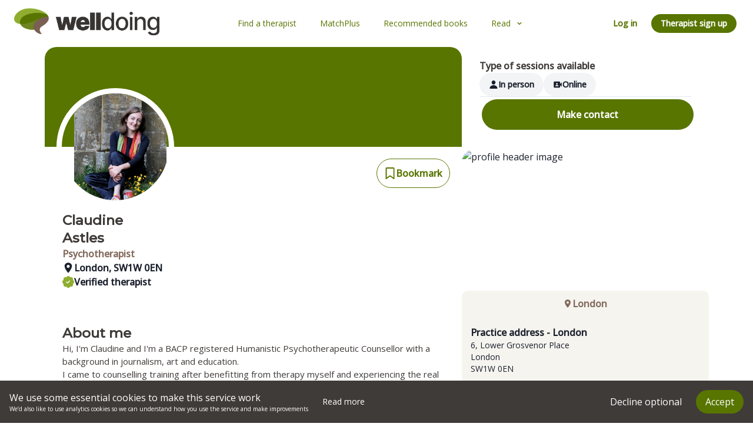

--- FILE ---
content_type: text/html; charset=utf-8
request_url: https://welldoing.org/counsellors/claudine-astles-integrative-therapist-sw1w
body_size: 19555
content:
<!DOCTYPE html><html><head><meta charSet="utf-8" data-next-head=""/><meta name="viewport" content="width=device-width" data-next-head=""/><link rel="canonical" href="https://welldoing.org/counsellors/claudine-astles-integrative-therapist-sw1w" data-next-head=""/><title data-next-head="">Welldoing Counsellors - Claudine Astles</title><meta name="description" content="Hi, I&#x27;m Claudine and I&#x27;m a BACP registered Humanistic Psychotherapeutic Counsellor with a background in journalism, art and education.
I came to counselling training after benefitting from therapy myself and experiencing the real support it can offer in times of challenge.
I now draw on my past experiences to support clients who are feeling creatively stuck or limited in some way. We all feel stuck at some points in life, whether you are struggling to move through a bereavement or a relationship break up, for example, a judgement free environment in which you can work through your feelings with honesty can offer relief and the space you need.
I have a particular interest in working with clients with Auto Immune diseases such as ME, MS, and Fibromyalgia for example. The way in which illness can affect our sense of self, our relationship with our own bodies and our relationships with those around us is often neglected and I welcome exploring that aspect of you in the therapy room." data-next-head=""/><meta name="og:description" content="Hi, I&#x27;m Claudine and I&#x27;m a BACP registered Humanistic Psychotherapeutic Counsellor with a background in journalism, art and education.
I came to counselling training after benefitting from therapy myself and experiencing the real support it can offer in times of challenge.
I now draw on my past experiences to support clients who are feeling creatively stuck or limited in some way. We all feel stuck at some points in life, whether you are struggling to move through a bereavement or a relationship break up, for example, a judgement free environment in which you can work through your feelings with honesty can offer relief and the space you need.
I have a particular interest in working with clients with Auto Immune diseases such as ME, MS, and Fibromyalgia for example. The way in which illness can affect our sense of self, our relationship with our own bodies and our relationships with those around us is often neglected and I welcome exploring that aspect of you in the therapy room." data-next-head=""/><link rel="preconnect" href="https://fonts.googleapis.com"/><link rel="preconnect" href="https://fonts.gstatic.com" crossorigin="true"/><link href="https://fonts.googleapis.com/css2?family=Montserrat:ital,wght@0,400;0,500;1,400;1,500&amp;family=Open+Sans:ital,wght@0,400;0,500;1,400;1,500&amp;display=swap" rel="stylesheet"/><script>
              (function(w,d,s,l,i){w[l]=w[l]||[];w[l].push({'gtm.start':
              new Date().getTime(),event:'gtm.js'});var f=d.getElementsByTagName(s)[0],
              j=d.createElement(s),dl=l!='dataLayer'?'&l='+l:'';j.async=true;j.src=
              'https://www.googletagmanager.com/gtm.js?id='+i+dl;f.parentNode.insertBefore(j,f);
              })(window,document,'script','dataLayer','GTM-TR2SQ4V');
            </script><link rel="preload" href="/_next/static/css/e14cc64904ae63a8.css" as="style"/><link rel="stylesheet" href="/_next/static/css/e14cc64904ae63a8.css" data-n-g=""/><noscript data-n-css=""></noscript><script defer="" nomodule="" src="/_next/static/chunks/polyfills-42372ed130431b0a.js"></script><script defer="" src="/_next/static/chunks/3935-ead6c3ef9bbf3c0b.js"></script><script defer="" src="/_next/static/chunks/8794.f1fc6e29a3500933.js"></script><script defer="" src="/_next/static/chunks/8007.ff8eaa5e89b4ce28.js"></script><script src="/_next/static/chunks/webpack-00df7767fa149e28.js" defer=""></script><script src="/_next/static/chunks/framework-555536716c3a9337.js" defer=""></script><script src="/_next/static/chunks/main-d440e42087bfa5f1.js" defer=""></script><script src="/_next/static/chunks/pages/_app-4f8c8a54dda9b4e9.js" defer=""></script><script src="/_next/static/chunks/2239-bc388e83e8034b5b.js" defer=""></script><script src="/_next/static/chunks/3367-5a888c09b4e990b2.js" defer=""></script><script src="/_next/static/chunks/6472-65c211ae24609bcb.js" defer=""></script><script src="/_next/static/chunks/8888-4f9b84d889af136c.js" defer=""></script><script src="/_next/static/chunks/7694-2337d1c6f493a181.js" defer=""></script><script src="/_next/static/chunks/pages/counsellors/%5BpageName%5D-e364ce08803c6a76.js" defer=""></script><script src="/_next/static/bqGW2nrZrPfxQow5LO8l-/_buildManifest.js" defer=""></script><script src="/_next/static/bqGW2nrZrPfxQow5LO8l-/_ssgManifest.js" defer=""></script></head><body style="min-height:100vh"><noscript><iframe src="https://www.googletagmanager.com/ns.html?id=GTM-TR2SQ4V" height="0" width="0" style="display:none;visibility:hidden"></iframe></noscript><div id="__next"><style data-emotion="css-global it1skh">:host,:root,[data-theme]{--chakra-ring-inset:var(--chakra-empty,/*!*/ /*!*/);--chakra-ring-offset-width:0px;--chakra-ring-offset-color:#fff;--chakra-ring-color:rgba(66, 153, 225, 0.6);--chakra-ring-offset-shadow:0 0 #0000;--chakra-ring-shadow:0 0 #0000;--chakra-space-x-reverse:0;--chakra-space-y-reverse:0;--chakra-colors-transparent:transparent;--chakra-colors-current:currentColor;--chakra-colors-black:#000000;--chakra-colors-white:#FFFFFF;--chakra-colors-whiteAlpha-50:rgba(255, 255, 255, 0.04);--chakra-colors-whiteAlpha-100:rgba(255, 255, 255, 0.06);--chakra-colors-whiteAlpha-200:rgba(255, 255, 255, 0.08);--chakra-colors-whiteAlpha-300:rgba(255, 255, 255, 0.16);--chakra-colors-whiteAlpha-400:rgba(255, 255, 255, 0.24);--chakra-colors-whiteAlpha-500:rgba(255, 255, 255, 0.36);--chakra-colors-whiteAlpha-600:rgba(255, 255, 255, 0.48);--chakra-colors-whiteAlpha-700:rgba(255, 255, 255, 0.64);--chakra-colors-whiteAlpha-800:rgba(255, 255, 255, 0.80);--chakra-colors-whiteAlpha-900:rgba(255, 255, 255, 0.92);--chakra-colors-blackAlpha-50:rgba(0, 0, 0, 0.04);--chakra-colors-blackAlpha-100:rgba(0, 0, 0, 0.06);--chakra-colors-blackAlpha-200:rgba(0, 0, 0, 0.08);--chakra-colors-blackAlpha-300:rgba(0, 0, 0, 0.16);--chakra-colors-blackAlpha-400:rgba(0, 0, 0, 0.24);--chakra-colors-blackAlpha-500:rgba(0, 0, 0, 0.36);--chakra-colors-blackAlpha-600:rgba(0, 0, 0, 0.48);--chakra-colors-blackAlpha-700:rgba(0, 0, 0, 0.64);--chakra-colors-blackAlpha-800:rgba(0, 0, 0, 0.80);--chakra-colors-blackAlpha-900:rgba(0, 0, 0, 0.92);--chakra-colors-gray-50:#F7FAFC;--chakra-colors-gray-100:#EDF2F7;--chakra-colors-gray-200:#E2E8F0;--chakra-colors-gray-300:#CBD5E0;--chakra-colors-gray-400:#A0AEC0;--chakra-colors-gray-500:#718096;--chakra-colors-gray-600:#4A5568;--chakra-colors-gray-700:#2D3748;--chakra-colors-gray-800:#1A202C;--chakra-colors-gray-900:#171923;--chakra-colors-red-50:#FFF5F5;--chakra-colors-red-100:#FED7D7;--chakra-colors-red-200:#FEB2B2;--chakra-colors-red-300:#FC8181;--chakra-colors-red-400:#F56565;--chakra-colors-red-500:#E53E3E;--chakra-colors-red-600:#C53030;--chakra-colors-red-700:#9B2C2C;--chakra-colors-red-800:#822727;--chakra-colors-red-900:#63171B;--chakra-colors-orange-50:#FFFAF0;--chakra-colors-orange-100:#FEEBC8;--chakra-colors-orange-200:#FBD38D;--chakra-colors-orange-300:#F6AD55;--chakra-colors-orange-400:#ED8936;--chakra-colors-orange-500:#DD6B20;--chakra-colors-orange-600:#C05621;--chakra-colors-orange-700:#9C4221;--chakra-colors-orange-800:#7B341E;--chakra-colors-orange-900:#652B19;--chakra-colors-yellow-50:#FFFFF0;--chakra-colors-yellow-100:#FEFCBF;--chakra-colors-yellow-200:#FAF089;--chakra-colors-yellow-300:#F6E05E;--chakra-colors-yellow-400:#ECC94B;--chakra-colors-yellow-500:#D69E2E;--chakra-colors-yellow-600:#B7791F;--chakra-colors-yellow-700:#975A16;--chakra-colors-yellow-800:#744210;--chakra-colors-yellow-900:#5F370E;--chakra-colors-green-50:#F0FFF4;--chakra-colors-green-100:#C6F6D5;--chakra-colors-green-200:#9AE6B4;--chakra-colors-green-300:#68D391;--chakra-colors-green-400:#48BB78;--chakra-colors-green-500:#38A169;--chakra-colors-green-600:#2F855A;--chakra-colors-green-700:#276749;--chakra-colors-green-800:#22543D;--chakra-colors-green-900:#1C4532;--chakra-colors-teal-50:#E6FFFA;--chakra-colors-teal-100:#B2F5EA;--chakra-colors-teal-200:#81E6D9;--chakra-colors-teal-300:#4FD1C5;--chakra-colors-teal-400:#38B2AC;--chakra-colors-teal-500:#319795;--chakra-colors-teal-600:#2C7A7B;--chakra-colors-teal-700:#285E61;--chakra-colors-teal-800:#234E52;--chakra-colors-teal-900:#1D4044;--chakra-colors-blue-50:#ebf8ff;--chakra-colors-blue-100:#bee3f8;--chakra-colors-blue-200:#90cdf4;--chakra-colors-blue-300:#63b3ed;--chakra-colors-blue-400:#4299e1;--chakra-colors-blue-500:#3182ce;--chakra-colors-blue-600:#2b6cb0;--chakra-colors-blue-700:#2c5282;--chakra-colors-blue-800:#2a4365;--chakra-colors-blue-900:#1A365D;--chakra-colors-cyan-50:#EDFDFD;--chakra-colors-cyan-100:#C4F1F9;--chakra-colors-cyan-200:#9DECF9;--chakra-colors-cyan-300:#76E4F7;--chakra-colors-cyan-400:#0BC5EA;--chakra-colors-cyan-500:#00B5D8;--chakra-colors-cyan-600:#00A3C4;--chakra-colors-cyan-700:#0987A0;--chakra-colors-cyan-800:#086F83;--chakra-colors-cyan-900:#065666;--chakra-colors-purple-50:#FAF5FF;--chakra-colors-purple-100:#E9D8FD;--chakra-colors-purple-200:#D6BCFA;--chakra-colors-purple-300:#B794F4;--chakra-colors-purple-400:#9F7AEA;--chakra-colors-purple-500:#805AD5;--chakra-colors-purple-600:#6B46C1;--chakra-colors-purple-700:#553C9A;--chakra-colors-purple-800:#44337A;--chakra-colors-purple-900:#322659;--chakra-colors-pink-50:#FFF5F7;--chakra-colors-pink-100:#FED7E2;--chakra-colors-pink-200:#FBB6CE;--chakra-colors-pink-300:#F687B3;--chakra-colors-pink-400:#ED64A6;--chakra-colors-pink-500:#D53F8C;--chakra-colors-pink-600:#B83280;--chakra-colors-pink-700:#97266D;--chakra-colors-pink-800:#702459;--chakra-colors-pink-900:#521B41;--chakra-colors-linkedin-50:#E8F4F9;--chakra-colors-linkedin-100:#CFEDFB;--chakra-colors-linkedin-200:#9BDAF3;--chakra-colors-linkedin-300:#68C7EC;--chakra-colors-linkedin-400:#34B3E4;--chakra-colors-linkedin-500:#00A0DC;--chakra-colors-linkedin-600:#008CC9;--chakra-colors-linkedin-700:#0077B5;--chakra-colors-linkedin-800:#005E93;--chakra-colors-linkedin-900:#004471;--chakra-colors-facebook-50:#E8F4F9;--chakra-colors-facebook-100:#D9DEE9;--chakra-colors-facebook-200:#B7C2DA;--chakra-colors-facebook-300:#6482C0;--chakra-colors-facebook-400:#4267B2;--chakra-colors-facebook-500:#385898;--chakra-colors-facebook-600:#314E89;--chakra-colors-facebook-700:#29487D;--chakra-colors-facebook-800:#223B67;--chakra-colors-facebook-900:#1E355B;--chakra-colors-messenger-50:#D0E6FF;--chakra-colors-messenger-100:#B9DAFF;--chakra-colors-messenger-200:#A2CDFF;--chakra-colors-messenger-300:#7AB8FF;--chakra-colors-messenger-400:#2E90FF;--chakra-colors-messenger-500:#0078FF;--chakra-colors-messenger-600:#0063D1;--chakra-colors-messenger-700:#0052AC;--chakra-colors-messenger-800:#003C7E;--chakra-colors-messenger-900:#002C5C;--chakra-colors-whatsapp-50:#dffeec;--chakra-colors-whatsapp-100:#b9f5d0;--chakra-colors-whatsapp-200:#90edb3;--chakra-colors-whatsapp-300:#65e495;--chakra-colors-whatsapp-400:#3cdd78;--chakra-colors-whatsapp-500:#22c35e;--chakra-colors-whatsapp-600:#179848;--chakra-colors-whatsapp-700:#0c6c33;--chakra-colors-whatsapp-800:#01421c;--chakra-colors-whatsapp-900:#001803;--chakra-colors-twitter-50:#E5F4FD;--chakra-colors-twitter-100:#C8E9FB;--chakra-colors-twitter-200:#A8DCFA;--chakra-colors-twitter-300:#83CDF7;--chakra-colors-twitter-400:#57BBF5;--chakra-colors-twitter-500:#1DA1F2;--chakra-colors-twitter-600:#1A94DA;--chakra-colors-twitter-700:#1681BF;--chakra-colors-twitter-800:#136B9E;--chakra-colors-twitter-900:#0D4D71;--chakra-colors-telegram-50:#E3F2F9;--chakra-colors-telegram-100:#C5E4F3;--chakra-colors-telegram-200:#A2D4EC;--chakra-colors-telegram-300:#7AC1E4;--chakra-colors-telegram-400:#47A9DA;--chakra-colors-telegram-500:#0088CC;--chakra-colors-telegram-600:#007AB8;--chakra-colors-telegram-700:#006BA1;--chakra-colors-telegram-800:#005885;--chakra-colors-telegram-900:#003F5E;--chakra-colors-wdpurple-50:#F3E9FC;--chakra-colors-wdpurple-100:#DEC1F6;--chakra-colors-wdpurple-200:#C999F0;--chakra-colors-wdpurple-300:#B471EA;--chakra-colors-wdpurple-400:#9E49E4;--chakra-colors-wdpurple-500:#8922DD;--chakra-colors-wdpurple-600:#6E1BB1;--chakra-colors-wdpurple-700:#521485;--chakra-colors-wdpurple-800:#370D59;--chakra-colors-wdpurple-900:#1B072C;--chakra-colors-footer-700:#004E71;--chakra-colors-text-50:#8EA8B4;--chakra-colors-text-100:#004E71;--chakra-colors-text-200:#5f00d6;--chakra-colors-primary-50:#eef1e6;--chakra-colors-primary-100:#dee3cc;--chakra-colors-primary-200:#bcc899;--chakra-colors-primary-300:#9bac66;--chakra-colors-primary-400:#799133;--chakra-colors-primary-500:#587500;--chakra-colors-primary-600:#465e00;--chakra-colors-primary-700:#354600;--chakra-colors-primary-800:#232f00;--chakra-colors-primary-900:#121700;--chakra-colors-secondary-50:#ecebeb;--chakra-colors-secondary-100:#d9d8d7;--chakra-colors-secondary-200:#b2b1b0;--chakra-colors-secondary-300:#8c8988;--chakra-colors-secondary-400:#656261;--chakra-colors-secondary-500:#3f3b39;--chakra-colors-secondary-600:#322f2e;--chakra-colors-secondary-700:#262322;--chakra-colors-secondary-800:#191817;--chakra-colors-secondary-900:#0d0c0b;--chakra-colors-sanddune-50:#f3f0ef;--chakra-colors-sanddune-100:#e6e1df;--chakra-colors-sanddune-200:#cdc4be;--chakra-colors-sanddune-300:#b5a69e;--chakra-colors-sanddune-400:#9c897d;--chakra-colors-sanddune-500:#836b5d;--chakra-colors-sanddune-600:#69564a;--chakra-colors-sanddune-700:#4f4038;--chakra-colors-sanddune-800:#342b25;--chakra-colors-sanddune-900:#1a1513;--chakra-colors-brand-50:#ffffff;--chakra-colors-brand-100:#F6F4EF;--chakra-colors-brand-200:#836B5D;--chakra-colors-brand-300:#3F3B39;--chakra-colors-brand-400:#587500;--chakra-borders-none:0;--chakra-borders-1px:1px solid;--chakra-borders-2px:2px solid;--chakra-borders-4px:4px solid;--chakra-borders-8px:8px solid;--chakra-fonts-heading:Montserrat;--chakra-fonts-body:Open Sans;--chakra-fonts-mono:SFMono-Regular,Menlo,Monaco,Consolas,"Liberation Mono","Courier New",monospace;--chakra-fontSizes-3xs:0.45rem;--chakra-fontSizes-2xs:0.625rem;--chakra-fontSizes-xs:0.75rem;--chakra-fontSizes-sm:0.875rem;--chakra-fontSizes-md:1rem;--chakra-fontSizes-lg:1.125rem;--chakra-fontSizes-xl:1.25rem;--chakra-fontSizes-2xl:1.5rem;--chakra-fontSizes-3xl:1.875rem;--chakra-fontSizes-4xl:2.25rem;--chakra-fontSizes-5xl:3rem;--chakra-fontSizes-6xl:3.75rem;--chakra-fontSizes-7xl:4.5rem;--chakra-fontSizes-8xl:6rem;--chakra-fontSizes-9xl:8rem;--chakra-fontWeights-hairline:100;--chakra-fontWeights-thin:200;--chakra-fontWeights-light:300;--chakra-fontWeights-normal:400;--chakra-fontWeights-medium:500;--chakra-fontWeights-semibold:600;--chakra-fontWeights-bold:700;--chakra-fontWeights-extrabold:800;--chakra-fontWeights-black:900;--chakra-letterSpacings-tighter:-0.05em;--chakra-letterSpacings-tight:-0.025em;--chakra-letterSpacings-normal:0;--chakra-letterSpacings-wide:0.025em;--chakra-letterSpacings-wider:0.05em;--chakra-letterSpacings-widest:0.1em;--chakra-lineHeights-3:.75rem;--chakra-lineHeights-4:1rem;--chakra-lineHeights-5:1.25rem;--chakra-lineHeights-6:1.5rem;--chakra-lineHeights-7:1.75rem;--chakra-lineHeights-8:2rem;--chakra-lineHeights-9:2.25rem;--chakra-lineHeights-10:2.5rem;--chakra-lineHeights-normal:normal;--chakra-lineHeights-none:1;--chakra-lineHeights-shorter:1.25;--chakra-lineHeights-short:1.375;--chakra-lineHeights-base:1.5;--chakra-lineHeights-tall:1.625;--chakra-lineHeights-taller:2;--chakra-radii-none:0;--chakra-radii-sm:0.125rem;--chakra-radii-base:0.25rem;--chakra-radii-md:0.375rem;--chakra-radii-lg:0.5rem;--chakra-radii-xl:0.75rem;--chakra-radii-2xl:1rem;--chakra-radii-3xl:1.5rem;--chakra-radii-full:9999px;--chakra-space-1:0.25rem;--chakra-space-2:0.5rem;--chakra-space-3:0.75rem;--chakra-space-4:1rem;--chakra-space-5:1.25rem;--chakra-space-6:1.5rem;--chakra-space-7:1.75rem;--chakra-space-8:2rem;--chakra-space-9:2.25rem;--chakra-space-10:2.5rem;--chakra-space-12:3rem;--chakra-space-14:3.5rem;--chakra-space-16:4rem;--chakra-space-20:5rem;--chakra-space-24:6rem;--chakra-space-28:7rem;--chakra-space-32:8rem;--chakra-space-36:9rem;--chakra-space-40:10rem;--chakra-space-44:11rem;--chakra-space-48:12rem;--chakra-space-52:13rem;--chakra-space-56:14rem;--chakra-space-60:15rem;--chakra-space-64:16rem;--chakra-space-72:18rem;--chakra-space-80:20rem;--chakra-space-96:24rem;--chakra-space-px:1px;--chakra-space-0-5:0.125rem;--chakra-space-1-5:0.375rem;--chakra-space-2-5:0.625rem;--chakra-space-3-5:0.875rem;--chakra-shadows-xs:0 0 0 1px rgba(0, 0, 0, 0.05);--chakra-shadows-sm:0 1px 2px 0 rgba(0, 0, 0, 0.05);--chakra-shadows-base:0 1px 3px 0 rgba(0, 0, 0, 0.1),0 1px 2px 0 rgba(0, 0, 0, 0.06);--chakra-shadows-md:0 4px 6px -1px rgba(0, 0, 0, 0.1),0 2px 4px -1px rgba(0, 0, 0, 0.06);--chakra-shadows-lg:0 10px 15px -3px rgba(0, 0, 0, 0.1),0 4px 6px -2px rgba(0, 0, 0, 0.05);--chakra-shadows-xl:0 20px 25px -5px rgba(0, 0, 0, 0.1),0 10px 10px -5px rgba(0, 0, 0, 0.04);--chakra-shadows-2xl:0 25px 50px -12px rgba(0, 0, 0, 0.25);--chakra-shadows-outline:0 0 0 3px rgba(66, 153, 225, 0.6);--chakra-shadows-inner:inset 0 2px 4px 0 rgba(0,0,0,0.06);--chakra-shadows-none:none;--chakra-shadows-dark-lg:rgba(0, 0, 0, 0.1) 0px 0px 0px 1px,rgba(0, 0, 0, 0.2) 0px 5px 10px,rgba(0, 0, 0, 0.4) 0px 15px 40px;--chakra-sizes-1:0.25rem;--chakra-sizes-2:0.5rem;--chakra-sizes-3:0.75rem;--chakra-sizes-4:1rem;--chakra-sizes-5:1.25rem;--chakra-sizes-6:1.5rem;--chakra-sizes-7:1.75rem;--chakra-sizes-8:2rem;--chakra-sizes-9:2.25rem;--chakra-sizes-10:2.5rem;--chakra-sizes-12:3rem;--chakra-sizes-14:3.5rem;--chakra-sizes-16:4rem;--chakra-sizes-20:5rem;--chakra-sizes-24:6rem;--chakra-sizes-28:7rem;--chakra-sizes-32:8rem;--chakra-sizes-36:9rem;--chakra-sizes-40:10rem;--chakra-sizes-44:11rem;--chakra-sizes-48:12rem;--chakra-sizes-52:13rem;--chakra-sizes-56:14rem;--chakra-sizes-60:15rem;--chakra-sizes-64:16rem;--chakra-sizes-72:18rem;--chakra-sizes-80:20rem;--chakra-sizes-96:24rem;--chakra-sizes-px:1px;--chakra-sizes-0-5:0.125rem;--chakra-sizes-1-5:0.375rem;--chakra-sizes-2-5:0.625rem;--chakra-sizes-3-5:0.875rem;--chakra-sizes-max:max-content;--chakra-sizes-min:min-content;--chakra-sizes-full:100%;--chakra-sizes-3xs:14rem;--chakra-sizes-2xs:16rem;--chakra-sizes-xs:20rem;--chakra-sizes-sm:24rem;--chakra-sizes-md:28rem;--chakra-sizes-lg:32rem;--chakra-sizes-xl:36rem;--chakra-sizes-2xl:42rem;--chakra-sizes-3xl:48rem;--chakra-sizes-4xl:56rem;--chakra-sizes-5xl:64rem;--chakra-sizes-6xl:72rem;--chakra-sizes-7xl:80rem;--chakra-sizes-8xl:90rem;--chakra-sizes-prose:60ch;--chakra-sizes-container-sm:640px;--chakra-sizes-container-md:768px;--chakra-sizes-container-lg:1024px;--chakra-sizes-container-xl:1280px;--chakra-zIndices-hide:-1;--chakra-zIndices-auto:auto;--chakra-zIndices-base:0;--chakra-zIndices-docked:10;--chakra-zIndices-dropdown:1000;--chakra-zIndices-sticky:1100;--chakra-zIndices-banner:1200;--chakra-zIndices-overlay:1300;--chakra-zIndices-modal:1400;--chakra-zIndices-popover:1500;--chakra-zIndices-skipLink:1600;--chakra-zIndices-toast:1700;--chakra-zIndices-tooltip:1800;--chakra-transition-property-common:background-color,border-color,color,fill,stroke,opacity,box-shadow,transform;--chakra-transition-property-colors:background-color,border-color,color,fill,stroke;--chakra-transition-property-dimensions:width,height;--chakra-transition-property-position:left,right,top,bottom;--chakra-transition-property-background:background-color,background-image,background-position;--chakra-transition-easing-ease-in:cubic-bezier(0.4, 0, 1, 1);--chakra-transition-easing-ease-out:cubic-bezier(0, 0, 0.2, 1);--chakra-transition-easing-ease-in-out:cubic-bezier(0.4, 0, 0.2, 1);--chakra-transition-duration-ultra-fast:50ms;--chakra-transition-duration-faster:100ms;--chakra-transition-duration-fast:150ms;--chakra-transition-duration-normal:200ms;--chakra-transition-duration-slow:300ms;--chakra-transition-duration-slower:400ms;--chakra-transition-duration-ultra-slow:500ms;--chakra-blur-none:0;--chakra-blur-sm:4px;--chakra-blur-base:8px;--chakra-blur-md:12px;--chakra-blur-lg:16px;--chakra-blur-xl:24px;--chakra-blur-2xl:40px;--chakra-blur-3xl:64px;--chakra-breakpoints-base:0em;--chakra-breakpoints-sm:30em;--chakra-breakpoints-md:48em;--chakra-breakpoints-lg:62em;--chakra-breakpoints-xl:80em;--chakra-breakpoints-2xl:96em;}.chakra-ui-light :host:not([data-theme]),.chakra-ui-light :root:not([data-theme]),.chakra-ui-light [data-theme]:not([data-theme]),[data-theme=light] :host:not([data-theme]),[data-theme=light] :root:not([data-theme]),[data-theme=light] [data-theme]:not([data-theme]),:host[data-theme=light],:root[data-theme=light],[data-theme][data-theme=light]{--chakra-colors-chakra-body-text:var(--chakra-colors-gray-800);--chakra-colors-chakra-body-bg:var(--chakra-colors-white);--chakra-colors-chakra-border-color:var(--chakra-colors-gray-200);--chakra-colors-chakra-inverse-text:var(--chakra-colors-white);--chakra-colors-chakra-subtle-bg:var(--chakra-colors-gray-100);--chakra-colors-chakra-subtle-text:var(--chakra-colors-gray-600);--chakra-colors-chakra-placeholder-color:var(--chakra-colors-gray-500);}.chakra-ui-dark :host:not([data-theme]),.chakra-ui-dark :root:not([data-theme]),.chakra-ui-dark [data-theme]:not([data-theme]),[data-theme=dark] :host:not([data-theme]),[data-theme=dark] :root:not([data-theme]),[data-theme=dark] [data-theme]:not([data-theme]),:host[data-theme=dark],:root[data-theme=dark],[data-theme][data-theme=dark]{--chakra-colors-chakra-body-text:var(--chakra-colors-whiteAlpha-900);--chakra-colors-chakra-body-bg:var(--chakra-colors-gray-800);--chakra-colors-chakra-border-color:var(--chakra-colors-whiteAlpha-300);--chakra-colors-chakra-inverse-text:var(--chakra-colors-gray-800);--chakra-colors-chakra-subtle-bg:var(--chakra-colors-gray-700);--chakra-colors-chakra-subtle-text:var(--chakra-colors-gray-400);--chakra-colors-chakra-placeholder-color:var(--chakra-colors-whiteAlpha-400);}</style><style data-emotion="css-global fubdgu">html{line-height:1.5;-webkit-text-size-adjust:100%;font-family:system-ui,sans-serif;-webkit-font-smoothing:antialiased;text-rendering:optimizeLegibility;-moz-osx-font-smoothing:grayscale;touch-action:manipulation;}body{position:relative;min-height:100%;margin:0;font-feature-settings:"kern";}:where(*, *::before, *::after){border-width:0;border-style:solid;box-sizing:border-box;word-wrap:break-word;}main{display:block;}hr{border-top-width:1px;box-sizing:content-box;height:0;overflow:visible;}:where(pre, code, kbd,samp){font-family:SFMono-Regular,Menlo,Monaco,Consolas,monospace;font-size:1em;}a{background-color:transparent;color:inherit;-webkit-text-decoration:inherit;text-decoration:inherit;}abbr[title]{border-bottom:none;-webkit-text-decoration:underline;text-decoration:underline;-webkit-text-decoration:underline dotted;-webkit-text-decoration:underline dotted;text-decoration:underline dotted;}:where(b, strong){font-weight:bold;}small{font-size:80%;}:where(sub,sup){font-size:75%;line-height:0;position:relative;vertical-align:baseline;}sub{bottom:-0.25em;}sup{top:-0.5em;}img{border-style:none;}:where(button, input, optgroup, select, textarea){font-family:inherit;font-size:100%;line-height:1.15;margin:0;}:where(button, input){overflow:visible;}:where(button, select){text-transform:none;}:where(
          button::-moz-focus-inner,
          [type="button"]::-moz-focus-inner,
          [type="reset"]::-moz-focus-inner,
          [type="submit"]::-moz-focus-inner
        ){border-style:none;padding:0;}fieldset{padding:0.35em 0.75em 0.625em;}legend{box-sizing:border-box;color:inherit;display:table;max-width:100%;padding:0;white-space:normal;}progress{vertical-align:baseline;}textarea{overflow:auto;}:where([type="checkbox"], [type="radio"]){box-sizing:border-box;padding:0;}input[type="number"]::-webkit-inner-spin-button,input[type="number"]::-webkit-outer-spin-button{-webkit-appearance:none!important;}input[type="number"]{-moz-appearance:textfield;}input[type="search"]{-webkit-appearance:textfield;outline-offset:-2px;}input[type="search"]::-webkit-search-decoration{-webkit-appearance:none!important;}::-webkit-file-upload-button{-webkit-appearance:button;font:inherit;}details{display:block;}summary{display:-webkit-box;display:-webkit-list-item;display:-ms-list-itembox;display:list-item;}template{display:none;}[hidden]{display:none!important;}:where(
          blockquote,
          dl,
          dd,
          h1,
          h2,
          h3,
          h4,
          h5,
          h6,
          hr,
          figure,
          p,
          pre
        ){margin:0;}button{background:transparent;padding:0;}fieldset{margin:0;padding:0;}:where(ol, ul){margin:0;padding:0;}textarea{resize:vertical;}:where(button, [role="button"]){cursor:pointer;}button::-moz-focus-inner{border:0!important;}table{border-collapse:collapse;}:where(h1, h2, h3, h4, h5, h6){font-size:inherit;font-weight:inherit;}:where(button, input, optgroup, select, textarea){padding:0;line-height:inherit;color:inherit;}:where(img, svg, video, canvas, audio, iframe, embed, object){display:block;}:where(img, video){max-width:100%;height:auto;}[data-js-focus-visible] :focus:not([data-focus-visible-added]):not(
          [data-focus-visible-disabled]
        ){outline:none;box-shadow:none;}select::-ms-expand{display:none;}:root,:host{--chakra-vh:100vh;}@supports (height: -webkit-fill-available){:root,:host{--chakra-vh:-webkit-fill-available;}}@supports (height: -moz-fill-available){:root,:host{--chakra-vh:-moz-fill-available;}}@supports (height: 100dvh){:root,:host{--chakra-vh:100dvh;}}</style><style data-emotion="css-global 1cgn62j">body{font-family:var(--chakra-fonts-body);color:var(--chakra-colors-chakra-body-text);background:var(--chakra-colors-chakra-body-bg);transition-property:background-color;transition-duration:var(--chakra-transition-duration-normal);line-height:var(--chakra-lineHeights-base);}*::-webkit-input-placeholder{color:var(--chakra-colors-chakra-placeholder-color);}*::-moz-placeholder{color:var(--chakra-colors-chakra-placeholder-color);}*:-ms-input-placeholder{color:var(--chakra-colors-chakra-placeholder-color);}*::placeholder{color:var(--chakra-colors-chakra-placeholder-color);}*,*::before,::after{border-color:var(--chakra-colors-chakra-border-color);}</style><div class="layout_layout__x4ZfY" style="width:100%;min-height:100vh"><div class="flex flex-1 min-h-screen flex-col"><div class="fixed top-0 left-0 right-0 z-[1000]"><style data-emotion="css 8atqhb">.css-8atqhb{width:100%;}</style><nav id="header" style="background-color:purple" class="css-8atqhb"><style data-emotion="css 1t5rrmf">.css-1t5rrmf{display:-webkit-box;display:-webkit-flex;display:-ms-flexbox;display:flex;-webkit-align-items:center;-webkit-box-align:center;-ms-flex-align:center;align-items:center;-webkit-padding-start:var(--chakra-space-2);padding-inline-start:var(--chakra-space-2);-webkit-padding-end:var(--chakra-space-2);padding-inline-end:var(--chakra-space-2);padding-top:var(--chakra-space-1);padding-bottom:var(--chakra-space-1);-webkit-box-pack:justify;-webkit-justify-content:space-between;justify-content:space-between;color:var(--chakra-colors-brand-400);background-color:var(--chakra-colors-white);height:80px;}@media screen and (min-width: 30em){.css-1t5rrmf{-webkit-padding-start:var(--chakra-space-6);padding-inline-start:var(--chakra-space-6);-webkit-padding-end:var(--chakra-space-6);padding-inline-end:var(--chakra-space-6);padding-top:var(--chakra-space-5);padding-bottom:var(--chakra-space-5);}}</style><div class="css-1t5rrmf"><div style="cursor:pointer" class="css-0"><a href="/"><style data-emotion="css 10s0ly6">.css-10s0ly6{width:150px;height:28px;}@media screen and (min-width: 62em){.css-10s0ly6{width:247px;height:46px;}}</style><img alt="welldoing logo" src="/images/homepage/wd-logo.png" class="chakra-image css-10s0ly6"/></a></div><style data-emotion="css r64wbn">.css-r64wbn{display:none;-webkit-align-items:center;-webkit-box-align:center;-ms-flex-align:center;align-items:center;-webkit-flex-direction:row;-ms-flex-direction:row;flex-direction:row;gap:var(--chakra-space-1);}@media screen and (min-width: 62em){.css-r64wbn{display:block;}}</style><nav class="chakra-stack css-r64wbn"><a href="/counselling"><style data-emotion="css 7ewwhk">.css-7ewwhk{display:-webkit-inline-box;display:-webkit-inline-flex;display:-ms-inline-flexbox;display:inline-flex;-webkit-appearance:none;-moz-appearance:none;-ms-appearance:none;appearance:none;-webkit-align-items:center;-webkit-box-align:center;-ms-flex-align:center;align-items:center;-webkit-box-pack:center;-ms-flex-pack:center;-webkit-justify-content:center;justify-content:center;-webkit-user-select:none;-moz-user-select:none;-ms-user-select:none;user-select:none;position:relative;white-space:nowrap;vertical-align:middle;outline:2px solid transparent;outline-offset:2px;line-height:1.2;border-radius:var(--chakra-radii-full);font-weight:var(--chakra-fontWeights-semibold);transition-property:var(--chakra-transition-property-common);transition-duration:var(--chakra-transition-duration-normal);cursor:pointer;font-family:Open Sans;height:var(--chakra-sizes-10);min-width:var(--chakra-sizes-10);-webkit-padding-start:16px;padding-inline-start:16px;-webkit-padding-end:16px;padding-inline-end:16px;padding-top:var(--chakra-space-4);padding-bottom:var(--chakra-space-4);margin:var(--chakra-space-1);background:none;color:var(--chakra-colors-brand-400);font-size:var(--chakra-fontSizes-sm);}.css-7ewwhk:focus-visible,.css-7ewwhk[data-focus-visible]{box-shadow:var(--chakra-shadows-outline);}.css-7ewwhk:disabled,.css-7ewwhk[disabled],.css-7ewwhk[aria-disabled=true],.css-7ewwhk[data-disabled]{opacity:0.4;cursor:not-allowed;box-shadow:var(--chakra-shadows-none);}.css-7ewwhk:hover,.css-7ewwhk[data-hover]{box-shadow:var(--chakra-shadows-lg);-webkit-transform:scale(0.98);-moz-transform:scale(0.98);-ms-transform:scale(0.98);transform:scale(0.98);background:var(--chakra-colors-gray-100);}.css-7ewwhk:hover:disabled,.css-7ewwhk[data-hover]:disabled,.css-7ewwhk:hover[disabled],.css-7ewwhk[data-hover][disabled],.css-7ewwhk:hover[aria-disabled=true],.css-7ewwhk[data-hover][aria-disabled=true],.css-7ewwhk:hover[data-disabled],.css-7ewwhk[data-hover][data-disabled]{background:initial;}.css-7ewwhk:focus,.css-7ewwhk[data-focus]{box-shadow:var(--chakra-shadows-none);}</style><button type="button" class="chakra-button css-7ewwhk" aria-label="Find a therapist"><style data-emotion="css 19ll4f8">.css-19ll4f8{color:var(--chakra-colors-brand-400);}</style><p class="chakra-text css-19ll4f8">Find a therapist</p></button></a><a href="/personalised-matching-service"><button type="button" class="chakra-button css-7ewwhk" aria-label="MatchPlus"><p class="chakra-text css-19ll4f8">MatchPlus</p></button></a><a href="/recommended-books"><button type="button" class="chakra-button css-7ewwhk" aria-label="Recommended books"><p class="chakra-text css-19ll4f8">Recommended books</p></button></a><button type="button" class="chakra-button chakra-menu__menu-button css-7ewwhk" aria-label="Read" id="menu-button-:Riamlf6H1:" aria-expanded="false" aria-haspopup="menu" aria-controls="menu-list-:Riamlf6H1:"><style data-emotion="css xl71ch">.css-xl71ch{pointer-events:none;-webkit-flex:1 1 auto;-ms-flex:1 1 auto;flex:1 1 auto;min-width:0px;}</style><span class="css-xl71ch"><p class="chakra-text css-19ll4f8">Read</p></span><style data-emotion="css 1hzyiq5">.css-1hzyiq5{display:-webkit-inline-box;display:-webkit-inline-flex;display:-ms-inline-flexbox;display:inline-flex;-webkit-align-self:center;-ms-flex-item-align:center;align-self:center;-webkit-flex-shrink:0;-ms-flex-negative:0;flex-shrink:0;-webkit-margin-start:0.5rem;margin-inline-start:0.5rem;}</style><span class="chakra-button__icon css-1hzyiq5"><svg stroke="currentColor" fill="currentColor" stroke-width="0" viewBox="0 0 20 20" aria-hidden="true" focusable="false" height="1em" width="1em" xmlns="http://www.w3.org/2000/svg"><path fill-rule="evenodd" d="M5.293 7.293a1 1 0 011.414 0L10 10.586l3.293-3.293a1 1 0 111.414 1.414l-4 4a1 1 0 01-1.414 0l-4-4a1 1 0 010-1.414z" clip-rule="evenodd"></path></svg></span></button><style data-emotion="css r6z5ec">.css-r6z5ec{z-index:1;}</style><div style="visibility:hidden;position:absolute;min-width:max-content;inset:0 auto auto 0" class="css-r6z5ec"><style data-emotion="css 1kfu8nn">.css-1kfu8nn{outline:2px solid transparent;outline-offset:2px;--menu-bg:#fff;--menu-shadow:var(--chakra-shadows-sm);color:inherit;min-width:var(--chakra-sizes-3xs);padding-top:var(--chakra-space-2);padding-bottom:var(--chakra-space-2);z-index:1;border-radius:var(--chakra-radii-md);border-width:1px;background:var(--menu-bg);box-shadow:var(--menu-shadow);}.chakra-ui-dark .css-1kfu8nn:not([data-theme]),[data-theme=dark] .css-1kfu8nn:not([data-theme]),.css-1kfu8nn[data-theme=dark]{--menu-bg:var(--chakra-colors-gray-700);--menu-shadow:var(--chakra-shadows-dark-lg);}</style><div class="chakra-menu__menu-list css-1kfu8nn" tabindex="-1" role="menu" id="menu-list-:Riamlf6H1:" aria-orientation="vertical" style="transform-origin:var(--popper-transform-origin);opacity:0;visibility:hidden;transform:scale(0.8) translateZ(0)"><a href="/article"><button type="button" class="chakra-button css-7ewwhk" aria-label="All articles"><p class="chakra-text css-19ll4f8">All articles</p></button></a><a href="/whats-worrying-you"><button type="button" class="chakra-button css-7ewwhk" aria-label="What&#x27;s worrying you?"><p class="chakra-text css-19ll4f8">What&#x27;s worrying you?</p></button></a><a href="/types-of-therapy"><button type="button" class="chakra-button css-7ewwhk" aria-label="Types of therapy"><p class="chakra-text css-19ll4f8">Types of therapy</p></button></a><a href="/press"><button type="button" class="chakra-button css-7ewwhk" aria-label="Press"><p class="chakra-text css-19ll4f8">Press</p></button></a></div></div></nav><nav class="chakra-stack css-r64wbn"><style data-emotion="css 1dnzbhn">.css-1dnzbhn{display:-webkit-box;display:-webkit-flex;display:-ms-flexbox;display:flex;-webkit-align-content:center;-ms-flex-line-pack:center;align-content:center;}</style><div class="css-1dnzbhn"><style data-emotion="css 1fo9r2j">.css-1fo9r2j{display:none;-webkit-align-content:center;-ms-flex-line-pack:center;align-content:center;}@media screen and (min-width: 62em){.css-1fo9r2j{display:-webkit-box;display:-webkit-flex;display:-ms-flexbox;display:flex;}}</style><div class="css-1fo9r2j"><style data-emotion="css 1fj3rml">.css-1fj3rml{display:-webkit-inline-box;display:-webkit-inline-flex;display:-ms-inline-flexbox;display:inline-flex;-webkit-appearance:none;-moz-appearance:none;-ms-appearance:none;appearance:none;-webkit-align-items:center;-webkit-box-align:center;-ms-flex-align:center;align-items:center;-webkit-box-pack:center;-ms-flex-pack:center;-webkit-justify-content:center;justify-content:center;-webkit-user-select:none;-moz-user-select:none;-ms-user-select:none;user-select:none;position:relative;white-space:nowrap;vertical-align:middle;outline:2px solid transparent;outline-offset:2px;line-height:1.2;border-radius:var(--chakra-radii-full);font-weight:var(--chakra-fontWeights-semibold);transition-property:var(--chakra-transition-property-common);transition-duration:var(--chakra-transition-duration-normal);cursor:pointer;font-family:Open Sans;height:var(--chakra-sizes-8);min-width:var(--chakra-sizes-8);-webkit-padding-start:16px;padding-inline-start:16px;-webkit-padding-end:16px;padding-inline-end:16px;padding-top:var(--chakra-space-4);padding-bottom:var(--chakra-space-4);margin:var(--chakra-space-1);background:none;color:var(--chakra-colors-brand-400);font-size:var(--chakra-fontSizes-sm);}.css-1fj3rml:focus-visible,.css-1fj3rml[data-focus-visible]{box-shadow:var(--chakra-shadows-outline);}.css-1fj3rml:disabled,.css-1fj3rml[disabled],.css-1fj3rml[aria-disabled=true],.css-1fj3rml[data-disabled]{opacity:0.4;cursor:not-allowed;box-shadow:var(--chakra-shadows-none);}.css-1fj3rml:hover,.css-1fj3rml[data-hover]{box-shadow:var(--chakra-shadows-lg);-webkit-transform:scale(0.98);-moz-transform:scale(0.98);-ms-transform:scale(0.98);transform:scale(0.98);background:var(--chakra-colors-gray-100);}.css-1fj3rml:hover:disabled,.css-1fj3rml[data-hover]:disabled,.css-1fj3rml:hover[disabled],.css-1fj3rml[data-hover][disabled],.css-1fj3rml:hover[aria-disabled=true],.css-1fj3rml[data-hover][aria-disabled=true],.css-1fj3rml:hover[data-disabled],.css-1fj3rml[data-hover][data-disabled]{background:initial;}.css-1fj3rml:focus,.css-1fj3rml[data-focus]{box-shadow:var(--chakra-shadows-none);}</style><button type="button" class="chakra-button css-1fj3rml">Log in</button><a href="/practitioners/therapist-info"><style data-emotion="css ldyzjl">.css-ldyzjl{display:-webkit-inline-box;display:-webkit-inline-flex;display:-ms-inline-flexbox;display:inline-flex;-webkit-appearance:none;-moz-appearance:none;-ms-appearance:none;appearance:none;-webkit-align-items:center;-webkit-box-align:center;-ms-flex-align:center;align-items:center;-webkit-box-pack:center;-ms-flex-pack:center;-webkit-justify-content:center;justify-content:center;-webkit-user-select:none;-moz-user-select:none;-ms-user-select:none;user-select:none;position:relative;white-space:nowrap;vertical-align:middle;outline:2px solid transparent;outline-offset:2px;line-height:1.2;border-radius:var(--chakra-radii-full);font-weight:var(--chakra-fontWeights-semibold);transition-property:var(--chakra-transition-property-common);transition-duration:var(--chakra-transition-duration-normal);cursor:pointer;font-family:Open Sans;height:var(--chakra-sizes-8);min-width:var(--chakra-sizes-8);-webkit-padding-start:var(--chakra-space-4);padding-inline-start:var(--chakra-space-4);-webkit-padding-end:var(--chakra-space-4);padding-inline-end:var(--chakra-space-4);padding-top:var(--chakra-space-4);padding-bottom:var(--chakra-space-4);margin:var(--chakra-space-1);background:var(--chakra-colors-gray-100);color:var(--chakra-colors-white);background-image:linear-gradient(to right, var(--chakra-colors-brand-400), var(--chakra-colors-brand-400));font-size:var(--chakra-fontSizes-sm);}.css-ldyzjl:focus-visible,.css-ldyzjl[data-focus-visible]{box-shadow:var(--chakra-shadows-outline);}.css-ldyzjl:disabled,.css-ldyzjl[disabled],.css-ldyzjl[aria-disabled=true],.css-ldyzjl[data-disabled]{opacity:0.4;cursor:not-allowed;box-shadow:var(--chakra-shadows-none);}.css-ldyzjl:hover,.css-ldyzjl[data-hover]{box-shadow:var(--chakra-shadows-lg);background:var(--chakra-colors-gray-200);-webkit-transform:scale(0.99);-moz-transform:scale(0.99);-ms-transform:scale(0.99);transform:scale(0.99);background-image:linear-gradient(to right, var(--chakra-colors-primary-500), var(--chakra-colors-primary-400));}.css-ldyzjl:hover:disabled,.css-ldyzjl[data-hover]:disabled,.css-ldyzjl:hover[disabled],.css-ldyzjl[data-hover][disabled],.css-ldyzjl:hover[aria-disabled=true],.css-ldyzjl[data-hover][aria-disabled=true],.css-ldyzjl:hover[data-disabled],.css-ldyzjl[data-hover][data-disabled]{background:var(--chakra-colors-gray-100);}.css-ldyzjl:focus,.css-ldyzjl[data-focus]{box-shadow:var(--chakra-shadows-none);}.css-ldyzjl:active,.css-ldyzjl[data-active]{background:var(--chakra-colors-gray-300);}.css-ldyzjl _isLoading{background:var(--chakra-colors-red-900);}</style><button type="button" class="chakra-button css-ldyzjl">Therapist sign up</button></a></div></div></nav><style data-emotion="css 16q9pr7">.css-16q9pr7{display:block;}@media screen and (min-width: 62em){.css-16q9pr7{display:none;}}</style><div class="css-16q9pr7"><style data-emotion="css 1h6uuno">.css-1h6uuno{display:-webkit-box;display:-webkit-flex;display:-ms-flexbox;display:flex;}@media screen and (min-width: 62em){.css-1h6uuno{display:none;}}</style><div class="css-1h6uuno"><style data-emotion="css kfhdu7">.css-kfhdu7{display:-webkit-inline-box;display:-webkit-inline-flex;display:-ms-inline-flexbox;display:inline-flex;-webkit-appearance:none;-moz-appearance:none;-ms-appearance:none;appearance:none;-webkit-align-items:center;-webkit-box-align:center;-ms-flex-align:center;align-items:center;-webkit-box-pack:center;-ms-flex-pack:center;-webkit-justify-content:center;justify-content:center;-webkit-user-select:none;-moz-user-select:none;-ms-user-select:none;user-select:none;position:relative;white-space:nowrap;vertical-align:middle;outline:2px solid transparent;outline-offset:2px;line-height:1.2;border-radius:var(--chakra-radii-full);font-weight:var(--chakra-fontWeights-semibold);transition-property:var(--chakra-transition-property-common);transition-duration:var(--chakra-transition-duration-normal);cursor:pointer;font-family:Open Sans;height:var(--chakra-sizes-10);min-width:var(--chakra-sizes-10);font-size:var(--chakra-fontSizes-md);-webkit-padding-start:16px;padding-inline-start:16px;-webkit-padding-end:16px;padding-inline-end:16px;padding-top:var(--chakra-space-4);padding-bottom:var(--chakra-space-4);margin:var(--chakra-space-1);background:none;color:var(--chakra-colors-brand-400);padding:0px;}.css-kfhdu7:focus-visible,.css-kfhdu7[data-focus-visible]{box-shadow:var(--chakra-shadows-outline);}.css-kfhdu7:disabled,.css-kfhdu7[disabled],.css-kfhdu7[aria-disabled=true],.css-kfhdu7[data-disabled]{opacity:0.4;cursor:not-allowed;box-shadow:var(--chakra-shadows-none);}.css-kfhdu7:hover,.css-kfhdu7[data-hover]{box-shadow:var(--chakra-shadows-lg);-webkit-transform:scale(0.98);-moz-transform:scale(0.98);-ms-transform:scale(0.98);transform:scale(0.98);background:var(--chakra-colors-gray-100);}.css-kfhdu7:hover:disabled,.css-kfhdu7[data-hover]:disabled,.css-kfhdu7:hover[disabled],.css-kfhdu7[data-hover][disabled],.css-kfhdu7:hover[aria-disabled=true],.css-kfhdu7[data-hover][aria-disabled=true],.css-kfhdu7:hover[data-disabled],.css-kfhdu7[data-hover][data-disabled]{background:initial;}.css-kfhdu7:focus,.css-kfhdu7[data-focus]{box-shadow:var(--chakra-shadows-none);}</style><button type="button" class="chakra-button css-kfhdu7" aria-label="Menu"><svg stroke="currentColor" fill="currentColor" stroke-width="0" viewBox="0 0 512 512" color="black" aria-hidden="true" focusable="false" style="color:black" height="32px" width="32px" xmlns="http://www.w3.org/2000/svg"><path d="M64 384h384v-42.666H64V384zm0-106.666h384v-42.667H64v42.667zM64 128v42.665h384V128H64z"></path></svg></button></div></div></div></nav></div><div style="margin-top:80px"><div class="flex flex-col items-center bg-white w-full mx-auto"><div class="flex gap-5"><div class="w-full flex flex-col gap-5 max-w-[709px]"><div class="flex flex-col gap-5"><div class="flex relative flex-col bg-white rounded-t-[20px] overflow-hidden"><style data-emotion="css 157sy2w">.css-157sy2w{height:200px;position:absolute;top:0px;left:0px;z-index:100;}</style><div class="flex justify-center w-full sm:w-[200px] mt-[70px] sm:mx-5 css-157sy2w"><style data-emotion="css 1uuiotm">.css-1uuiotm{width:200px;height:200px;border-radius:50%;overflow:hidden;position:relative;border:9px solid #ffffff;}</style><div class="css-1uuiotm"><img alt="practitioner photo" loading="lazy" width="200" height="200" decoding="async" data-nimg="1" style="color:transparent;object-fit:contain;object-position:center;background-size:contain;background-position:center;background-repeat:no-repeat;background-image:url(&quot;data:image/svg+xml;charset=utf-8,%3Csvg xmlns=&#x27;http://www.w3.org/2000/svg&#x27; viewBox=&#x27;0 0 200 200&#x27;%3E%3Cfilter id=&#x27;b&#x27; color-interpolation-filters=&#x27;sRGB&#x27;%3E%3CfeGaussianBlur stdDeviation=&#x27;20&#x27;/%3E%3CfeColorMatrix values=&#x27;1 0 0 0 0 0 1 0 0 0 0 0 1 0 0 0 0 0 100 -1&#x27; result=&#x27;s&#x27;/%3E%3CfeFlood x=&#x27;0&#x27; y=&#x27;0&#x27; width=&#x27;100%25&#x27; height=&#x27;100%25&#x27;/%3E%3CfeComposite operator=&#x27;out&#x27; in=&#x27;s&#x27;/%3E%3CfeComposite in2=&#x27;SourceGraphic&#x27;/%3E%3CfeGaussianBlur stdDeviation=&#x27;20&#x27;/%3E%3C/filter%3E%3Cimage width=&#x27;100%25&#x27; height=&#x27;100%25&#x27; x=&#x27;0&#x27; y=&#x27;0&#x27; preserveAspectRatio=&#x27;none&#x27; style=&#x27;filter: url(%23b);&#x27; href=&#x27;[data-uri]&#x27;/%3E%3C/svg%3E&quot;)" src="https://welldoing-user-service-production-data.s3.eu-west-2.amazonaws.com/migrated/9278/avatar.jpg"/></div></div><div class="h-[170px] w-full relative"><div class="w-full h-full bg-brand"></div></div><div class="p-[20px_20px_30px_30px] flex flex-col gap-[23px] z-[101] pointer-events-none"><div class="hidden pointer-events-none sm:flex items-center w-full justify-end"><button aria-label="Bookmark profile" class="bg-white flex gap-3 font-bold items-center border border-brand text-brand hover:text-white hover:bg-brand transition rounded-full p-3 pointer-events-auto" type="button" data-headlessui-state=""><svg stroke="currentColor" fill="currentColor" stroke-width="0" viewBox="0 0 384 512" class="h-5 w-5" height="1em" width="1em" xmlns="http://www.w3.org/2000/svg"><path d="M0 48C0 21.5 21.5 0 48 0l0 48V441.4l130.1-92.9c8.3-6 19.6-6 27.9 0L336 441.4V48H48V0H336c26.5 0 48 21.5 48 48V488c0 9-5 17.2-13 21.3s-17.6 3.4-24.9-1.8L192 397.5 37.9 507.5c-7.3 5.2-16.9 5.9-24.9 1.8S0 497 0 488V48z"></path></svg>Bookmark</button></div><div class="fixed bottom-0 right-0 left-0 z-[1000] bg-white p-5"><button class="bg-brand w-full font-bold border border-brand text-white hover:text-brand hover:bg-white transition rounded-full px-4 py-2 pointer-events-auto" width="100%" aria-label="Book Session" id="make-contact-button-4" type="button" data-headlessui-state="">Make contact</button></div><div class="flex flex-col pt-[40px] w-full gap-2 mt-[70px] sm:mt-0 pointer-events-auto"><div class="flex flex-col sm:flex-row items-center w-full"><style data-emotion="css 6musf8">.css-6musf8{font-family:Montserrat;font-size:20px;font-weight:800;line-height:30px;color:#3F3B39;}@media screen and (min-width: 30em){.css-6musf8{font-size:23px;}}</style><h1 class="chakra-text w-max text-nowrap flex-1 css-6musf8">Claudine Astles</h1><style data-emotion="css 162cnlo">.css-162cnlo{position:relative;display:-webkit-box;display:-webkit-flex;display:-ms-flexbox;display:flex;width:100%;-webkit-box-pack:start;-ms-flex-pack:start;-webkit-justify-content:flex-start;justify-content:flex-start;-webkit-align-items:center;-webkit-box-align:center;-ms-flex-align:center;align-items:center;padding:0px;padding-top:8px;}@media screen and (min-width: 48em){.css-162cnlo{display:-webkit-box;display:-webkit-flex;display:-ms-flexbox;display:flex;-webkit-box-pack:end;-ms-flex-pack:end;-webkit-justify-content:flex-end;justify-content:flex-end;padding-top:0px;}}</style><div class="css-162cnlo"></div></div><p class="text-brand-alt font-bold">Psychotherapist</p><div class="flex items-center gap-2"><div><div class="flex items-center gap-2"><svg stroke="currentColor" fill="currentColor" stroke-width="0" viewBox="0 0 512 512" height="20px" width="20px" xmlns="http://www.w3.org/2000/svg"><path d="M256 32C167.67 32 96 96.51 96 176c0 128 160 304 160 304s160-176 160-304c0-79.49-71.67-144-160-144zm0 224a64 64 0 1 1 64-64 64.07 64.07 0 0 1-64 64z"></path></svg><p class="font-bold">London, SW1W 0EN</p></div></div></div><div class="flex items-center gap-2"><div class="flex items-center w-min"><svg stroke="currentColor" fill="currentColor" stroke-width="0" viewBox="0 0 16 16" color="#8FAE30" style="color:#8FAE30" height="20px" width="20px" xmlns="http://www.w3.org/2000/svg"><path d="M10.067.87a2.89 2.89 0 0 0-4.134 0l-.622.638-.89-.011a2.89 2.89 0 0 0-2.924 2.924l.01.89-.636.622a2.89 2.89 0 0 0 0 4.134l.637.622-.011.89a2.89 2.89 0 0 0 2.924 2.924l.89-.01.622.636a2.89 2.89 0 0 0 4.134 0l.622-.637.89.011a2.89 2.89 0 0 0 2.924-2.924l-.01-.89.636-.622a2.89 2.89 0 0 0 0-4.134l-.637-.622.011-.89a2.89 2.89 0 0 0-2.924-2.924l-.89.01zm.287 5.984-3 3a.5.5 0 0 1-.708 0l-1.5-1.5a.5.5 0 1 1 .708-.708L7 8.793l2.646-2.647a.5.5 0 0 1 .708.708"></path></svg></div><p class="font-bold">Verified therapist</p></div></div><div class="flex sm:hidden items-center w-full justify-start"><button aria-label="Bookmark profile" class="bg-white flex gap-3 font-bold items-center border border-brand text-brand hover:text-white hover:bg-brand transition rounded-full p-3" type="button" data-headlessui-state=""><svg stroke="currentColor" fill="currentColor" stroke-width="0" viewBox="0 0 384 512" class="h-5 w-5" height="1em" width="1em" xmlns="http://www.w3.org/2000/svg"><path d="M0 48C0 21.5 21.5 0 48 0l0 48V441.4l130.1-92.9c8.3-6 19.6-6 27.9 0L336 441.4V48H48V0H336c26.5 0 48 21.5 48 48V488c0 9-5 17.2-13 21.3s-17.6 3.4-24.9-1.8L192 397.5 37.9 507.5c-7.3 5.2-16.9 5.9-24.9 1.8S0 497 0 488V48z"></path></svg>Bookmark</button></div></div></div><div class="relative flex flex-col p-[30px] gap-5"><div class="flex flex-col gap-5"><style data-emotion="css tcn6ud">.css-tcn6ud{font-family:Montserrat;font-size:20px;font-weight:800;line-height:30px;color:#3F3B39;}@media screen and (min-width: 30em){.css-tcn6ud{font-size:20px;}}</style><p class="chakra-text css-tcn6ud">About me</p><div class="flex flex-nowrap"><style data-emotion="css k5en02">.css-k5en02{font-family:Open Sans;font-size:14px;font-weight:400;line-height:22px;color:#3F3B39;white-space:pre-line;}@media screen and (min-width: 30em){.css-k5en02{font-size:14px;}}</style><p class="chakra-text css-k5en02">Hi, I&#x27;m Claudine and I&#x27;m a BACP registered Humanistic Psychotherapeutic Counsellor with a background in journalism, art and education.
I came to counselling training after benefitting from therapy myself and experiencing the real support it can offer in times of challenge.
I now draw on my past experiences to support clients who are feeling creatively stuck or limited in some way. We all feel stuck at some points in life, whether you are struggling to move through a bereavement or a relationship break up, for example, a judgement free environment in which you can work through your feelings with honesty can offer relief and the space you need.
I have a particular interest in working with clients with Auto Immune diseases such as ME, MS, and Fibromyalgia for example. The way in which illness can affect our sense of self, our relationship with our own bodies and our relationships with those around us is often neglected and I welcome exploring that aspect of you in the therapy room.</p></div></div><div class="flex flex-col sm:flex-row items-start sm:items-center w-full gap-2 sm:gap-[30px]"><div class="flex items-center w-max"><svg stroke="currentColor" fill="currentColor" stroke-width="0" viewBox="0 0 24 24" class="h-5 w-5 mr-2" height="1em" width="1em" xmlns="http://www.w3.org/2000/svg"><path fill="none" d="M0 0h24v24H0V0z"></path><path d="M21.99 4c0-1.1-.89-2-1.99-2H4c-1.1 0-2 .9-2 2v12c0 1.1.9 2 2 2h14l4 4-.01-18zM20 4v13.17L18.83 16H4V4h16zM6 12h12v2H6zm0-3h12v2H6zm0-3h12v2H6z"></path></svg><p class="text-nowrap">Speaks</p><p class="font-bold text-nowrap"> <!-- -->English</p></div></div></div><div class="flex-col rounded-t-[20px] overflow-hidden"><div class="relative h-[220px] w-full"></div><div class="p-[20px_0px_20px_0px]"><button type="button" aria-hidden="true" style="position:fixed;top:1px;left:1px;width:1px;height:0;padding:0;margin:-1px;overflow:hidden;clip:rect(0, 0, 0, 0);white-space:nowrap;border-width:0"></button><div><div class="flex" role="tablist" aria-orientation="horizontal"></div><div></div></div></div></div><div class="flex w-full flex-col gap-5 p-[20px_30px_30px_30px]"><p class="font-bold text-brand-text">Type of sessions available</p><div class="flex flex-wrap gap-2"><div class="rounded-full bg-gray-100 flex items-center px-4 py-2.5 gap-2"><svg stroke="currentColor" fill="currentColor" stroke-width="0" viewBox="0 0 512 512" height="1em" width="1em" xmlns="http://www.w3.org/2000/svg"><path d="M332.64 64.58C313.18 43.57 286 32 256 32c-30.16 0-57.43 11.5-76.8 32.38-19.58 21.11-29.12 49.8-26.88 80.78C156.76 206.28 203.27 256 256 256s99.16-49.71 103.67-110.82c2.27-30.7-7.33-59.33-27.03-80.6zM432 480H80a31 31 0 0 1-24.2-11.13c-6.5-7.77-9.12-18.38-7.18-29.11C57.06 392.94 83.4 353.61 124.8 326c36.78-24.51 83.37-38 131.2-38s94.42 13.5 131.2 38c41.4 27.6 67.74 66.93 76.18 113.75 1.94 10.73-.68 21.34-7.18 29.11A31 31 0 0 1 432 480z"></path></svg><p class="font-bold text-sm">In person</p></div><div class="rounded-full bg-gray-100 flex items-center px-4 py-2.5 gap-2"><svg stroke="currentColor" fill="currentColor" stroke-width="0" viewBox="0 0 24 24" height="1em" width="1em" xmlns="http://www.w3.org/2000/svg"><path fill="none" d="M0 0h24v24H0z"></path><path d="M18 10.48V6c0-1.1-.9-2-2-2H4c-1.1 0-2 .9-2 2v12c0 1.1.9 2 2 2h12c1.1 0 2-.9 2-2v-4.48l4 3.98v-11l-4 3.98zM10 8c1.1 0 2 .9 2 2s-.9 2-2 2-2-.9-2-2 .9-2 2-2zm4 8H6v-.57c0-.81.48-1.53 1.22-1.85a6.95 6.95 0 0 1 5.56 0A2.01 2.01 0 0 1 14 15.43V16z"></path></svg><p class="font-bold text-sm">Online</p></div></div></div><div class="flex flex-col gap-5 p-[30px]"><style data-emotion="css tcn6ud">.css-tcn6ud{font-family:Montserrat;font-size:20px;font-weight:800;line-height:30px;color:#3F3B39;}@media screen and (min-width: 30em){.css-tcn6ud{font-size:20px;}}</style><p class="chakra-text css-tcn6ud">Areas of expertise</p><div class="flex flex-wrap gap-4"><p class="text-sm rounded-full font-bold bg-brand-off text-brand-alt px-4 py-2">Anxiety</p><p class="text-sm rounded-full font-bold bg-brand-off text-brand-alt px-4 py-2">Family issues</p><p class="text-sm rounded-full font-bold bg-brand-off text-brand-alt px-4 py-2">Sexual abuse</p><p class="text-sm rounded-full font-bold bg-brand-off text-brand-alt px-4 py-2">Trauma</p><p class="text-sm rounded-full font-bold bg-brand-off text-brand-alt px-4 py-2">Bereavement</p><p class="text-sm rounded-full font-bold bg-brand-off text-brand-alt px-4 py-2">Suicidal thoughts</p><p class="text-sm rounded-full font-bold bg-brand-off text-brand-alt px-4 py-2">Emotional abuse</p><p class="text-sm rounded-full font-bold bg-brand-off text-brand-alt px-4 py-2">Loneliness</p><p class="text-sm rounded-full font-bold bg-brand-off text-brand-alt px-4 py-2">Finding meaning</p><p class="text-sm rounded-full font-bold bg-brand-off text-brand-alt px-4 py-2">Spirituality</p><p class="text-sm rounded-full font-bold bg-brand-off text-brand-alt px-4 py-2">Burnout/Work-Related Stress</p><p class="text-sm rounded-full font-bold bg-brand-off text-brand-alt px-4 py-2">Chronic fatigue</p></div></div><div class="relative flex flex-col p-[30px] gap-5"><div><style data-emotion="css 6musf8">.css-6musf8{font-family:Montserrat;font-size:20px;font-weight:800;line-height:30px;color:#3F3B39;}@media screen and (min-width: 30em){.css-6musf8{font-size:23px;}}</style><p class="chakra-text css-6musf8">Fees</p><div class="flex items-center"><p class="mr-2 text-sm text-brand-alt">Average session fee:</p><p class="font-bold text-sm text-brand-alt">No information</p></div></div><div><p class="font-bold pb-2">Fee structure</p><p class="p-3 rounded-[10px] bg-brand-off text-brand-alt" style="white-space:pre-line">After an initial phone call to discuss your needs and how we might work together, my fees are £70 per 50 minute session.</p></div></div><div class="relative flex flex-col p-[30px] gap-5 border-[0.5px] border-gray-200 rounded-[20px]"><style data-emotion="css 6musf8">.css-6musf8{font-family:Montserrat;font-size:20px;font-weight:800;line-height:30px;color:#3F3B39;}@media screen and (min-width: 30em){.css-6musf8{font-size:23px;}}</style><p class="chakra-text css-6musf8">My working schedule</p><div class="grid grid-cols-[150px_1fr]"><div class="flex flex-col gap-2.5 mt-[30px]"><p class="font-bold text-sm py-1"></p><p class="font-bold text-sm py-1"></p><p class="font-bold text-sm py-1"></p><p class="font-bold text-sm py-1"></p><p class="font-bold text-sm py-1"></p></div><div class="grid grid-cols-7 gap-2.5"><p class="text-sm font-bold text-center">M</p><p class="text-sm font-bold text-center">T</p><p class="text-sm font-bold text-center">W</p><p class="text-sm font-bold text-center">T</p><p class="text-sm font-bold text-center">F</p><p class="text-sm font-bold text-center">S</p><p class="text-sm font-bold text-center">S</p><p class="text-white text-sm bg-brand-off rounded-[5px] flex justify-center items-center py-1 px-3"></p><p class="text-white text-sm bg-brand-off rounded-[5px] flex justify-center items-center py-1 px-3"></p><p class="text-white text-sm bg-brand-off rounded-[5px] flex justify-center items-center py-1 px-3"></p><p class="text-white text-sm bg-brand-off rounded-[5px] flex justify-center items-center py-1 px-3"></p><p class="text-white text-sm bg-brand-off rounded-[5px] flex justify-center items-center py-1 px-3"></p><p class="text-white text-sm bg-brand-off rounded-[5px] flex justify-center items-center py-1 px-3"></p><p class="text-white text-sm bg-brand-off rounded-[5px] flex justify-center items-center py-1 px-3"></p><p class="text-white text-sm bg-brand rounded-[5px] flex justify-center items-center py-1 px-3">✔</p><p class="text-white text-sm bg-brand rounded-[5px] flex justify-center items-center py-1 px-3">✔</p><p class="text-white text-sm bg-brand rounded-[5px] flex justify-center items-center py-1 px-3">✔</p><p class="text-white text-sm bg-brand rounded-[5px] flex justify-center items-center py-1 px-3">✔</p><p class="text-white text-sm bg-brand rounded-[5px] flex justify-center items-center py-1 px-3">✔</p><p class="text-white text-sm bg-brand-off rounded-[5px] flex justify-center items-center py-1 px-3"></p><p class="text-white text-sm bg-brand-off rounded-[5px] flex justify-center items-center py-1 px-3"></p><p class="text-white text-sm bg-brand rounded-[5px] flex justify-center items-center py-1 px-3">✔</p><p class="text-white text-sm bg-brand rounded-[5px] flex justify-center items-center py-1 px-3">✔</p><p class="text-white text-sm bg-brand rounded-[5px] flex justify-center items-center py-1 px-3">✔</p><p class="text-white text-sm bg-brand rounded-[5px] flex justify-center items-center py-1 px-3">✔</p><p class="text-white text-sm bg-brand rounded-[5px] flex justify-center items-center py-1 px-3">✔</p><p class="text-white text-sm bg-brand-off rounded-[5px] flex justify-center items-center py-1 px-3"></p><p class="text-white text-sm bg-brand-off rounded-[5px] flex justify-center items-center py-1 px-3"></p><p class="text-white text-sm bg-brand rounded-[5px] flex justify-center items-center py-1 px-3">✔</p><p class="text-white text-sm bg-brand rounded-[5px] flex justify-center items-center py-1 px-3">✔</p><p class="text-white text-sm bg-brand rounded-[5px] flex justify-center items-center py-1 px-3">✔</p><p class="text-white text-sm bg-brand rounded-[5px] flex justify-center items-center py-1 px-3">✔</p><p class="text-white text-sm bg-brand rounded-[5px] flex justify-center items-center py-1 px-3">✔</p><p class="text-white text-sm bg-brand-off rounded-[5px] flex justify-center items-center py-1 px-3"></p><p class="text-white text-sm bg-brand-off rounded-[5px] flex justify-center items-center py-1 px-3"></p><p class="text-white text-sm bg-brand-off rounded-[5px] flex justify-center items-center py-1 px-3"></p><p class="text-white text-sm bg-brand-off rounded-[5px] flex justify-center items-center py-1 px-3"></p><p class="text-white text-sm bg-brand-off rounded-[5px] flex justify-center items-center py-1 px-3"></p><p class="text-white text-sm bg-brand-off rounded-[5px] flex justify-center items-center py-1 px-3"></p><p class="text-white text-sm bg-brand-off rounded-[5px] flex justify-center items-center py-1 px-3"></p><p class="text-white text-sm bg-brand-off rounded-[5px] flex justify-center items-center py-1 px-3"></p><p class="text-white text-sm bg-brand-off rounded-[5px] flex justify-center items-center py-1 px-3"></p></div></div></div><div class="flex flex-col gap-5 p-[30px]"><style data-emotion="css 6musf8">.css-6musf8{font-family:Montserrat;font-size:20px;font-weight:800;line-height:30px;color:#3F3B39;}@media screen and (min-width: 30em){.css-6musf8{font-size:23px;}}</style><p class="chakra-text css-6musf8">Therapy offered</p><div class="flex flex-wrap gap-4"><p class="text-sm rounded-full font-bold bg-brand-off text-brand-alt px-4 py-2">Person-centred/humanistic</p><p class="text-sm rounded-full font-bold bg-brand-off text-brand-alt px-4 py-2">Integrative</p><p class="text-sm rounded-full font-bold bg-brand-off text-brand-alt px-4 py-2">Existential</p><p class="text-sm rounded-full font-bold bg-brand-off text-brand-alt px-4 py-2">Transactional analysis</p><p class="text-sm rounded-full font-bold bg-brand-off text-brand-alt px-4 py-2">Gestalt</p><p class="text-sm rounded-full font-bold bg-brand-off text-brand-alt px-4 py-2">Relational</p></div></div><div class="relative flex flex-col p-[30px] gap-5"><style data-emotion="css 6musf8">.css-6musf8{font-family:Montserrat;font-size:20px;font-weight:800;line-height:30px;color:#3F3B39;}@media screen and (min-width: 30em){.css-6musf8{font-size:23px;}}</style><p class="chakra-text css-6musf8">Client groups</p><div class="flex flex-wrap justify-between items-end"><div class="flex flex-col gap-2.5 items-center"><img alt="Icon Adults" loading="lazy" width="24" height="24" decoding="async" data-nimg="1" style="color:transparent" srcSet="/_next/image?url=%2Fstatic%2Ficons%2FMan.png&amp;w=32&amp;q=75 1x, /_next/image?url=%2Fstatic%2Ficons%2FMan.png&amp;w=48&amp;q=75 2x" src="/_next/image?url=%2Fstatic%2Ficons%2FMan.png&amp;w=48&amp;q=75"/><p class="text-sm font-bold">Adults</p></div></div></div><div class="relative flex flex-col p-[30px] gap-5"><style data-emotion="css 6musf8">.css-6musf8{font-family:Montserrat;font-size:20px;font-weight:800;line-height:30px;color:#3F3B39;}@media screen and (min-width: 30em){.css-6musf8{font-size:23px;}}</style><p class="chakra-text css-6musf8">Training and qualifications</p><p class="text-brand-text font-[400]" style="white-space:pre-line">I hold an MSc in Humanistic Psychotherapy, and a Post Graduate Diploma in Humanistic Psychotherapeutic Counselling from the Metanoia Institute in West London and an MA in Contemporary Literature and Culture &amp;amp; BA in English Literature from Birkbeck, London University.
 
 </p></div><div class="relative flex flex-col p-[30px] gap-5"><style data-emotion="css 6musf8">.css-6musf8{font-family:Montserrat;font-size:20px;font-weight:800;line-height:30px;color:#3F3B39;}@media screen and (min-width: 30em){.css-6musf8{font-size:23px;}}</style><p class="chakra-text css-6musf8">Verified professional membership</p><div class="flex justify-between"></div></div><div class="h-[100px] w-full"></div></div></div></div></div></div><style data-emotion="css ewyr3w">.css-ewyr3w{background:var(--chakra-colors-brand-200);}</style><footer class="css-ewyr3w"><style data-emotion="css 183clb4">.css-183clb4{background:var(--chakra-colors-white);width:100%;padding:20px;-webkit-box-pack:center;-ms-flex-pack:center;-webkit-justify-content:center;justify-content:center;-webkit-align-items:center;-webkit-box-align:center;-ms-flex-align:center;align-items:center;background-color:var(--chakra-colors-primary-500);}@media screen and (min-width: 48em){.css-183clb4{padding:50px 0px;}}</style><div class="css-183clb4"><style data-emotion="css n4plag">.css-n4plag{font-family:Open Sans;font-size:14px;line-height:22px;font-weight:var(--chakra-fontWeights-bold);color:var(--chakra-colors-brand-50);text-align:center;}@media screen and (min-width: 30em){.css-n4plag{font-size:15px;}}</style><p class="chakra-text css-n4plag">If you need emergency help or are thinking about harming yourself, contact the Samaritans on 116 123.<br/> For emergency services phone 999 or 112.</p></div><style data-emotion="css xqsj1z">.css-xqsj1z{width:100%;-webkit-margin-start:auto;margin-inline-start:auto;-webkit-margin-end:auto;margin-inline-end:auto;max-width:100%;background:var(--chakra-colors-brand-200);padding-top:var(--chakra-space-10);padding-bottom:var(--chakra-space-10);-webkit-padding-start:var(--chakra-space-4);padding-inline-start:var(--chakra-space-4);-webkit-padding-end:var(--chakra-space-4);padding-inline-end:var(--chakra-space-4);display:block;}@media screen and (min-width: 48em){.css-xqsj1z{max-width:var(--chakra-sizes-container-xl);}}@media screen and (min-width: 62em){.css-xqsj1z{display:block;}}</style><div class="chakra-container css-xqsj1z"><style data-emotion="css 167a06b">.css-167a06b{display:-webkit-box;display:-webkit-flex;display:-ms-flexbox;display:flex;-webkit-flex-direction:column;-ms-flex-direction:column;flex-direction:column;background:var(--chakra-colors-brand-200);color:#ffffff;}</style><div class="css-167a06b"><style data-emotion="css 1g7zkn">.css-1g7zkn{display:-webkit-box;display:-webkit-flex;display:-ms-flexbox;display:flex;-webkit-flex-direction:column;-ms-flex-direction:column;flex-direction:column;}@media screen and (min-width: 48em){.css-1g7zkn{-webkit-flex-direction:row;-ms-flex-direction:row;flex-direction:row;}}</style><div class="css-1g7zkn"><style data-emotion="css j7qwjs">.css-j7qwjs{display:-webkit-box;display:-webkit-flex;display:-ms-flexbox;display:flex;-webkit-flex-direction:column;-ms-flex-direction:column;flex-direction:column;}</style><div class="css-j7qwjs"><div class="css-0"><a href="/"><style data-emotion="css 10s0ly6">.css-10s0ly6{width:150px;height:28px;}@media screen and (min-width: 62em){.css-10s0ly6{width:247px;height:46px;}}</style><img alt="welldoing logo" src="/images/homepage/wd-logo.png" class="chakra-image css-10s0ly6"/></a></div><style data-emotion="css 17j5d7k">.css-17j5d7k{font-family:Open Sans;font-size:14px;font-weight:400;line-height:20px;padding-top:var(--chakra-space-8);}@media screen and (min-width: 30em){.css-17j5d7k{font-size:14px;}}</style><p class="chakra-text css-17j5d7k">Join over 30,000 on our newsletter</p><div class="flex items-center justify-start pt-2"><style data-emotion="css cakc80">.css-cakc80{width:80%;height:44px;font-size:var(--input-font-size);-webkit-padding-start:var(--input-padding);padding-inline-start:var(--input-padding);-webkit-padding-end:var(--input-padding);padding-inline-end:var(--input-padding);min-width:0px;outline:2px solid transparent;outline-offset:2px;position:relative;-webkit-appearance:none;-moz-appearance:none;-ms-appearance:none;appearance:none;transition-property:var(--chakra-transition-property-common);transition-duration:var(--chakra-transition-duration-normal);--input-font-size:var(--chakra-fontSizes-md);--input-padding:var(--chakra-space-4);--input-border-radius:var(--chakra-radii-md);--input-height:var(--chakra-sizes-10);border:2px solid;border-color:var(--chakra-colors-transparent);background:var(--chakra-colors-brand-100);color:var(--chakra-colors-brand-300);border-radius:10px;border-top-right-radius:0px;border-bottom-right-radius:0px;}.css-cakc80:disabled,.css-cakc80[disabled],.css-cakc80[aria-disabled=true],.css-cakc80[data-disabled]{opacity:0.4;cursor:not-allowed;}.css-cakc80:hover,.css-cakc80[data-hover]{background:var(--chakra-colors-brand-100);}.css-cakc80[aria-readonly=true],.css-cakc80[readonly],.css-cakc80[data-readonly]{box-shadow:var(--chakra-shadows-none)!important;-webkit-user-select:all;-moz-user-select:all;-ms-user-select:all;user-select:all;}.css-cakc80[aria-invalid=true],.css-cakc80[data-invalid]{border-color:#E53E3E;}.css-cakc80:focus-visible,.css-cakc80[data-focus-visible]{background:var(--chakra-colors-transparent);border-color:var(--chakra-colors-brand-200);border-width:0.5px;}.css-cakc80:focus,.css-cakc80[data-focus]{background:var(--chakra-colors-brand-100);}@media screen and (min-width: 48em){.css-cakc80{width:300px;}}</style><input placeholder="Enter email..." class="chakra-input css-cakc80" value=""/><style data-emotion="css 1bstbw1">.css-1bstbw1{display:-webkit-inline-box;display:-webkit-inline-flex;display:-ms-inline-flexbox;display:inline-flex;-webkit-appearance:none;-moz-appearance:none;-ms-appearance:none;appearance:none;-webkit-align-items:center;-webkit-box-align:center;-ms-flex-align:center;align-items:center;-webkit-box-pack:center;-ms-flex-pack:center;-webkit-justify-content:center;justify-content:center;-webkit-user-select:none;-moz-user-select:none;-ms-user-select:none;user-select:none;position:relative;white-space:nowrap;vertical-align:middle;outline:2px solid transparent;outline-offset:2px;line-height:1.2;border-radius:var(--chakra-radii-full);font-weight:var(--chakra-fontWeights-semibold);transition-property:var(--chakra-transition-property-common);transition-duration:var(--chakra-transition-duration-normal);cursor:pointer;font-family:Open Sans;height:44px;min-width:var(--chakra-sizes-10);font-size:var(--chakra-fontSizes-md);-webkit-padding-start:var(--chakra-space-6);padding-inline-start:var(--chakra-space-6);-webkit-padding-end:var(--chakra-space-6);padding-inline-end:var(--chakra-space-6);padding-top:var(--chakra-space-4);padding-bottom:var(--chakra-space-4);margin:var(--chakra-space-1);background:var(--chakra-colors-gray-100);color:var(--chakra-colors-white);background-image:linear-gradient(to right, var(--chakra-colors-brand-400), var(--chakra-colors-brand-400));-webkit-margin-start:0px;margin-inline-start:0px;-webkit-margin-end:0px;margin-inline-end:0px;border-top-left-radius:0px;border-bottom-left-radius:0px;border-top-right-radius:10px;border-bottom-right-radius:10px;}.css-1bstbw1:focus-visible,.css-1bstbw1[data-focus-visible]{box-shadow:var(--chakra-shadows-outline);}.css-1bstbw1:disabled,.css-1bstbw1[disabled],.css-1bstbw1[aria-disabled=true],.css-1bstbw1[data-disabled]{opacity:0.4;cursor:not-allowed;box-shadow:var(--chakra-shadows-none);}.css-1bstbw1:hover,.css-1bstbw1[data-hover]{box-shadow:var(--chakra-shadows-lg);background:var(--chakra-colors-gray-200);-webkit-transform:scale(0.99);-moz-transform:scale(0.99);-ms-transform:scale(0.99);transform:scale(0.99);background-image:linear-gradient(to right, var(--chakra-colors-primary-500), var(--chakra-colors-primary-400));}.css-1bstbw1:hover:disabled,.css-1bstbw1[data-hover]:disabled,.css-1bstbw1:hover[disabled],.css-1bstbw1[data-hover][disabled],.css-1bstbw1:hover[aria-disabled=true],.css-1bstbw1[data-hover][aria-disabled=true],.css-1bstbw1:hover[data-disabled],.css-1bstbw1[data-hover][data-disabled]{background:var(--chakra-colors-gray-100);}.css-1bstbw1:focus,.css-1bstbw1[data-focus]{box-shadow:var(--chakra-shadows-none);}.css-1bstbw1:active,.css-1bstbw1[data-active]{background:var(--chakra-colors-gray-300);}.css-1bstbw1 _isLoading{background:var(--chakra-colors-red-900);}</style><button type="button" class="chakra-button css-1bstbw1">Subscribe</button></div><style data-emotion="css 17xejub">.css-17xejub{-webkit-flex:1;-ms-flex:1;flex:1;justify-self:stretch;-webkit-align-self:stretch;-ms-flex-item-align:stretch;align-self:stretch;}</style><div class="css-17xejub"></div></div><div class="css-17xejub"></div><style data-emotion="css 1oepx0e">.css-1oepx0e{display:-webkit-box;display:-webkit-flex;display:-ms-flexbox;display:flex;-webkit-flex-direction:column;-ms-flex-direction:column;flex-direction:column;-webkit-padding-start:0px;padding-inline-start:0px;-webkit-padding-end:0px;padding-inline-end:0px;}@media screen and (min-width: 48em){.css-1oepx0e{-webkit-padding-start:50px;padding-inline-start:50px;-webkit-padding-end:50px;padding-inline-end:50px;}}</style><div class="css-1oepx0e"><style data-emotion="css 1uepu7v">.css-1uepu7v[aria-expanded=true],.css-1uepu7v[data-expanded]{background:var(--chakra-colors-brand-100);color:var(--chakra-colors-white);}</style><div class="chakra-accordion css-1uepu7v"><style data-emotion="css 17mg6aq">.css-17mg6aq{border-top-width:1px;border-color:inherit;overflow-anchor:none;}.css-17mg6aq:last-of-type{border-bottom-width:1px;}</style><div class="chakra-accordion__item css-17mg6aq"><style data-emotion="css uttm9k">.css-uttm9k{display:-webkit-box;display:-webkit-flex;display:-ms-flexbox;display:flex;-webkit-align-items:center;-webkit-box-align:center;-ms-flex-align:center;align-items:center;width:100%;outline:2px solid transparent;outline-offset:2px;transition-property:var(--chakra-transition-property-common);transition-duration:var(--chakra-transition-duration-normal);font-size:var(--chakra-fontSizes-md);-webkit-padding-start:var(--chakra-space-4);padding-inline-start:var(--chakra-space-4);-webkit-padding-end:var(--chakra-space-4);padding-inline-end:var(--chakra-space-4);padding-top:var(--chakra-space-2);padding-bottom:var(--chakra-space-2);}.css-uttm9k:focus-visible,.css-uttm9k[data-focus-visible]{box-shadow:var(--chakra-shadows-outline);}.css-uttm9k:hover,.css-uttm9k[data-hover]{background:var(--chakra-colors-blackAlpha-50);}.css-uttm9k:disabled,.css-uttm9k[disabled],.css-uttm9k[aria-disabled=true],.css-uttm9k[data-disabled]{opacity:0.4;cursor:not-allowed;}</style><button type="button" id="accordion-button-:Rqsqllf6:" aria-expanded="false" aria-controls="accordion-panel-:Rqsqllf6:" class="chakra-accordion__button css-uttm9k"><style data-emotion="css 1eziwv">.css-1eziwv{-webkit-flex:1;-ms-flex:1;flex:1;text-align:left;}</style><span class="css-1eziwv">About us</span><style data-emotion="css 186l2rg">.css-186l2rg{width:1em;height:1em;display:inline-block;line-height:1em;-webkit-flex-shrink:0;-ms-flex-negative:0;flex-shrink:0;color:currentColor;opacity:1;-webkit-transition:-webkit-transform 0.2s;transition:transform 0.2s;transform-origin:center;font-size:1.25em;vertical-align:middle;}</style><svg viewBox="0 0 24 24" focusable="false" class="chakra-icon chakra-accordion__icon css-186l2rg" aria-hidden="true"><path fill="currentColor" d="M16.59 8.59L12 13.17 7.41 8.59 6 10l6 6 6-6z"></path></svg></button><div class="chakra-collapse" style="overflow:hidden;display:none;opacity:0;height:0px"><style data-emotion="css mxa4qn">.css-mxa4qn{padding-top:var(--chakra-space-2);-webkit-padding-start:var(--chakra-space-4);padding-inline-start:var(--chakra-space-4);-webkit-padding-end:var(--chakra-space-4);padding-inline-end:var(--chakra-space-4);padding-bottom:var(--chakra-space-5);}</style><div role="region" id="accordion-panel-:Rqsqllf6:" aria-labelledby="accordion-button-:Rqsqllf6:" class="chakra-accordion__panel css-mxa4qn"><style data-emotion="css tl3ftk">.css-tl3ftk{display:-webkit-box;display:-webkit-flex;display:-ms-flexbox;display:flex;-webkit-align-items:center;-webkit-box-align:center;-ms-flex-align:center;align-items:center;-webkit-flex-direction:column;-ms-flex-direction:column;flex-direction:column;gap:0.5rem;}</style><div class="chakra-stack css-tl3ftk"><a textStyle="footer1" href="/about-us">About Us</a><a textStyle="footer1" href="/welldoing-charter">Welldoing charter</a><a textStyle="footer1" href="/find-a-therapist">Find a therapist</a><a textStyle="footer1" href="/user-benefits">For individuals</a><a textStyle="footer1" href="/workplace-wellness">For organisations</a><a textStyle="footer1" href="/counsellors/practitioners/therapist-info">For practitioners</a></div></div></div></div><div class="chakra-accordion__item css-17mg6aq"><button type="button" id="accordion-button-:R1asqllf6:" aria-expanded="false" aria-controls="accordion-panel-:R1asqllf6:" class="chakra-accordion__button css-uttm9k"><span class="css-1eziwv">Our content</span><svg viewBox="0 0 24 24" focusable="false" class="chakra-icon chakra-accordion__icon css-186l2rg" aria-hidden="true"><path fill="currentColor" d="M16.59 8.59L12 13.17 7.41 8.59 6 10l6 6 6-6z"></path></svg></button><div class="chakra-collapse" style="overflow:hidden;display:none;opacity:0;height:0px"><div role="region" id="accordion-panel-:R1asqllf6:" aria-labelledby="accordion-button-:R1asqllf6:" class="chakra-accordion__panel css-mxa4qn"><div class="chakra-stack css-tl3ftk"><a textStyle="footer1" href="/article">Read articles</a><a textStyle="footer1" href="/help-centre">Help centre</a><a textStyle="footer1" href="/press">Press</a><a textStyle="footer1" href="/testimonials">Testimonials</a><a textStyle="footer1" href="/welldoing-inspiration-awards">Welldoing Inspiration Awards</a></div></div></div></div><div class="chakra-accordion__item css-17mg6aq"><button type="button" id="accordion-button-:R1qsqllf6:" aria-expanded="false" aria-controls="accordion-panel-:R1qsqllf6:" class="chakra-accordion__button css-uttm9k"><span class="css-1eziwv">Contact us</span><svg viewBox="0 0 24 24" focusable="false" class="chakra-icon chakra-accordion__icon css-186l2rg" aria-hidden="true"><path fill="currentColor" d="M16.59 8.59L12 13.17 7.41 8.59 6 10l6 6 6-6z"></path></svg></button><div class="chakra-collapse" style="overflow:hidden;display:none;opacity:0;height:0px"><div role="region" id="accordion-panel-:R1qsqllf6:" aria-labelledby="accordion-button-:R1qsqllf6:" class="chakra-accordion__panel css-mxa4qn"><div class="chakra-stack css-tl3ftk"><a textStyle="footer1" href="/counsellors/claudine-astles-integrative-therapist-sw1w#">Health Foundry</a><a textStyle="footer1" href="/counsellors/claudine-astles-integrative-therapist-sw1w#">Canterbury House</a><a textStyle="footer1" href="/counsellors/claudine-astles-integrative-therapist-sw1w#">1 Royal Street</a><a textStyle="footer1" href="/counsellors/claudine-astles-integrative-therapist-sw1w#">London</a><a textStyle="footer1" href="/counsellors/claudine-astles-integrative-therapist-sw1w#">SE1 7LL</a><a textStyle="footer1" href="/cdn-cgi/l/email-protection#2a43444c456a5d4f46464e4543444d0445584d"><span class="__cf_email__" data-cfemail="543d3a323b1423313838303b3d3a337a3b2633">[email&#160;protected]</span></a></div></div></div></div></div></div></div><style data-emotion="css pmy9ua">.css-pmy9ua{display:-webkit-box;display:-webkit-flex;display:-ms-flexbox;display:flex;-webkit-flex-direction:column;-ms-flex-direction:column;flex-direction:column;-webkit-align-items:flex-start;-webkit-box-align:flex-start;-ms-flex-align:flex-start;align-items:flex-start;}@media screen and (min-width: 48em){.css-pmy9ua{-webkit-flex-direction:row;-ms-flex-direction:row;flex-direction:row;-webkit-align-items:flex-end;-webkit-box-align:flex-end;-ms-flex-align:flex-end;align-items:flex-end;}}</style><div class="css-pmy9ua"><style data-emotion="css qig744">.css-qig744{display:-webkit-box;display:-webkit-flex;display:-ms-flexbox;display:flex;-webkit-flex-direction:column;-ms-flex-direction:column;flex-direction:column;-webkit-box-pack:start;-ms-flex-pack:start;-webkit-justify-content:flex-start;justify-content:flex-start;-webkit-align-items:start;-webkit-box-align:start;-ms-flex-align:start;align-items:start;}</style><div class="css-qig744"><style data-emotion="css ozv6cb">.css-ozv6cb{display:none;}@media screen and (min-width: 48em){.css-ozv6cb{display:block;}}</style><div class="css-ozv6cb"><style data-emotion="css dj8z8g">.css-dj8z8g{font-size:var(--chakra-fontSizes-xs);padding-top:var(--chakra-space-6);color:var(--chakra-colors-brand-50);}</style><p class="chakra-text css-dj8z8g">© 2013-25 by Welldoing. All Rights reserved. <a href="/privacy-policy#:~:text=23.Cookies" rel="noopener">Cookie Policy</a> | <a href="/privacy-policy">Privacy Policy</a> | <a href="/terms-and-conditions">Terms and conditions</a></p></div></div><div class="css-17xejub"></div><style data-emotion="css 1cqu0k3">.css-1cqu0k3{display:-webkit-box;display:-webkit-flex;display:-ms-flexbox;display:flex;-webkit-flex-direction:column;-ms-flex-direction:column;flex-direction:column;-webkit-align-items:flex-start;-webkit-box-align:flex-start;-ms-flex-align:flex-start;align-items:flex-start;}@media screen and (min-width: 48em){.css-1cqu0k3{-webkit-align-items:flex-end;-webkit-box-align:flex-end;-ms-flex-align:flex-end;align-items:flex-end;}}</style><div class="css-1cqu0k3"><style data-emotion="css 1rpneek">.css-1rpneek{display:-webkit-box;display:-webkit-flex;display:-ms-flexbox;display:flex;-webkit-flex-direction:row;-ms-flex-direction:row;flex-direction:row;gap:var(--chakra-space-6);padding-top:var(--chakra-space-6);padding-bottom:var(--chakra-space-6);}</style><div class="chakra-stack css-1rpneek"><style data-emotion="css tuabli">.css-tuabli{background:var(--chakra-colors-whiteAlpha-800);border-radius:var(--chakra-radii-full);width:33px;height:33px;cursor:pointer;display:-webkit-inline-box;display:-webkit-inline-flex;display:-ms-inline-flexbox;display:inline-flex;-webkit-align-items:center;-webkit-box-align:center;-ms-flex-align:center;align-items:center;-webkit-box-pack:center;-ms-flex-pack:center;-webkit-justify-content:center;justify-content:center;-webkit-transition:background 0.3s ease;transition:background 0.3s ease;}.css-tuabli:hover,.css-tuabli[data-hover]{background:var(--chakra-colors-whiteAlpha-900);}</style><a href="https://www.twitter.com/welldoing_org" target="_blank" class="css-tuabli"><style data-emotion="css idkz9h">.css-idkz9h{border:0;clip:rect(0, 0, 0, 0);height:1px;width:1px;margin:-1px;padding:0px;overflow:hidden;white-space:nowrap;position:absolute;}</style><span class="css-idkz9h">Visit Welldoing on X</span><svg stroke="currentColor" fill="currentColor" stroke-width="0" viewBox="0 0 512 512" color="#836B5D" style="color:#836B5D" height="20" width="20" xmlns="http://www.w3.org/2000/svg"><path d="M389.2 48h70.6L305.6 224.2 487 464H345L233.7 318.6 106.5 464H35.8L200.7 275.5 26.8 48H172.4L272.9 180.9 389.2 48zM364.4 421.8h39.1L151.1 88h-42L364.4 421.8z"></path></svg></a><a href="https://www.facebook.com/welldoing.org" target="_blank" class="css-tuabli"><span class="css-idkz9h">Visit Welldoing on Facebook</span><svg stroke="currentColor" fill="currentColor" stroke-width="0" viewBox="0 0 320 512" color="#836B5D" style="color:#836B5D" height="20" width="20" xmlns="http://www.w3.org/2000/svg"><path d="M80 299.3V512H196V299.3h86.5l18-97.8H196V166.9c0-51.7 20.3-71.5 72.7-71.5c16.3 0 29.4 .4 37 1.2V7.9C291.4 4 256.4 0 236.2 0C129.3 0 80 50.5 80 159.4v42.1H14v97.8H80z"></path></svg></a><a href="https://www.youtube.com/channel/UCSPVbCC-54ikaig0PpwGoSQ" target="_blank" class="css-tuabli"><span class="css-idkz9h">Visit Welldoing on YouTube</span><svg stroke="currentColor" fill="currentColor" stroke-width="0" viewBox="0 0 576 512" color="#836B5D" style="color:#836B5D" height="20" width="20" xmlns="http://www.w3.org/2000/svg"><path d="M549.655 124.083c-6.281-23.65-24.787-42.276-48.284-48.597C458.781 64 288 64 288 64S117.22 64 74.629 75.486c-23.497 6.322-42.003 24.947-48.284 48.597-11.412 42.867-11.412 132.305-11.412 132.305s0 89.438 11.412 132.305c6.281 23.65 24.787 41.5 48.284 47.821C117.22 448 288 448 288 448s170.78 0 213.371-11.486c23.497-6.321 42.003-24.171 48.284-47.821 11.412-42.867 11.412-132.305 11.412-132.305s0-89.438-11.412-132.305zm-317.51 213.508V175.185l142.739 81.205-142.739 81.201z"></path></svg></a><a href="https://www.linkedin.com/company/welldoing-org" target="_blank" class="css-tuabli"><span class="css-idkz9h">Visit Welldoing on LinkedIn</span><svg stroke="currentColor" fill="currentColor" stroke-width="0" viewBox="0 0 448 512" color="#836B5D" style="color:#836B5D" height="20" width="20" xmlns="http://www.w3.org/2000/svg"><path d="M100.28 448H7.4V148.9h92.88zM53.79 108.1C24.09 108.1 0 83.5 0 53.8a53.79 53.79 0 0 1 107.58 0c0 29.7-24.1 54.3-53.79 54.3zM447.9 448h-92.68V302.4c0-34.7-.7-79.2-48.29-79.2-48.29 0-55.69 37.7-55.69 76.7V448h-92.78V148.9h89.08v40.8h1.3c12.4-23.5 42.69-48.3 87.88-48.3 94 0 111.28 61.9 111.28 142.3V448z"></path></svg></a><a href="https://www.instagram.com/welldoinguk" target="_blank" class="css-tuabli"><span class="css-idkz9h">Visit Welldoing on Instagram</span><svg stroke="currentColor" fill="currentColor" stroke-width="0" viewBox="0 0 448 512" color="#836B5D" style="color:#836B5D" height="20" width="20" xmlns="http://www.w3.org/2000/svg"><path d="M224.1 141c-63.6 0-114.9 51.3-114.9 114.9s51.3 114.9 114.9 114.9S339 319.5 339 255.9 287.7 141 224.1 141zm0 189.6c-41.1 0-74.7-33.5-74.7-74.7s33.5-74.7 74.7-74.7 74.7 33.5 74.7 74.7-33.6 74.7-74.7 74.7zm146.4-194.3c0 14.9-12 26.8-26.8 26.8-14.9 0-26.8-12-26.8-26.8s12-26.8 26.8-26.8 26.8 12 26.8 26.8zm76.1 27.2c-1.7-35.9-9.9-67.7-36.2-93.9-26.2-26.2-58-34.4-93.9-36.2-37-2.1-147.9-2.1-184.9 0-35.8 1.7-67.6 9.9-93.9 36.1s-34.4 58-36.2 93.9c-2.1 37-2.1 147.9 0 184.9 1.7 35.9 9.9 67.7 36.2 93.9s58 34.4 93.9 36.2c37 2.1 147.9 2.1 184.9 0 35.9-1.7 67.7-9.9 93.9-36.2 26.2-26.2 34.4-58 36.2-93.9 2.1-37 2.1-147.8 0-184.8zM398.8 388c-7.8 19.6-22.9 34.7-42.6 42.6-29.5 11.7-99.5 9-132.1 9s-102.7 2.6-132.1-9c-19.6-7.8-34.7-22.9-42.6-42.6-11.7-29.5-9-99.5-9-132.1s-2.6-102.7 9-132.1c7.8-19.6 22.9-34.7 42.6-42.6 29.5-11.7 99.5-9 132.1-9s102.7-2.6 132.1 9c19.6 7.8 34.7 22.9 42.6 42.6 11.7 29.5 9 99.5 9 132.1s2.7 102.7-9 132.1z"></path></svg></a></div><style data-emotion="css 259i0c">.css-259i0c{display:block;}@media screen and (min-width: 48em){.css-259i0c{display:none;}}</style><div class="css-259i0c"><p class="chakra-text css-dj8z8g">© 2013-25 by Welldoing. All Rights reserved. Cookie Policy | Privacy Policy | Terms and conditions</p></div><style data-emotion="css 17wwywx">.css-17wwywx{font-size:var(--chakra-fontSizes-xs);color:var(--chakra-colors-brand-50);padding-top:8px;padding-bottom:8px;}@media screen and (min-width: 48em){.css-17wwywx{padding-top:none;padding-bottom:none;}}</style><p class="chakra-text css-17wwywx">Welldoing Ltd is a registered trademark in England and Wales. No 8614689.</p></div></div></div></div></footer></div></div><span></span><span id="__chakra_env" hidden=""></span></div><script data-cfasync="false" src="/cdn-cgi/scripts/5c5dd728/cloudflare-static/email-decode.min.js"></script><script id="__NEXT_DATA__" type="application/json">{"props":{"pageProps":{"selectedProfile":{"userId":388834,"languages":[{"value":"25","label":"English"}],"practiceAreas":[{"value":"1","label":"Anxiety"},{"value":"5","label":"Family issues"},{"value":"11","label":"Sexual abuse"},{"value":"12","label":"Trauma"},{"value":"15","label":"Bereavement"},{"value":"50","label":"Suicidal thoughts"},{"value":"57","label":"Emotional abuse"},{"value":"64","label":"Loneliness"},{"value":"65","label":"Finding meaning"},{"value":"66","label":"Spirituality"},{"value":"68","label":"Burnout/Work-Related Stress"},{"value":"70","label":"Chronic fatigue"}],"sessionTypes":[{"value":"1","label":"In person"},{"value":"3","label":"Online"}],"practitionerModalities":[{"value":"2","label":"Person-centred/humanistic"},{"value":"7","label":"Integrative"},{"value":"8","label":"Existential"},{"value":"9","label":"Transactional analysis"},{"value":"13","label":"Gestalt"},{"value":"16","label":"Relational"}],"clientGroups":[{"value":"1","label":"Adults"}],"concessions":[],"associations":[],"addresses":[{"city":"London","address":"6, Lower Grosvenor Place","location":{"lat":51.498059,"lng":-0.14505},"postcode":"SW1W 0EN","disabledFriendly":false}],"healthInsurers":[],"optInOptions":[{"value":1,"label":"MatchPlus","notes":"MatchPlus"}],"therapistTitles":[{"value":3,"label":"Psychotherapist"}],"religion":[],"gender":[{"label":"Female","value":2}],"sexuality":[],"pronoun":[],"ageGroup":[],"ethnicity":[],"outOfOffice":false,"verified":1,"profileId":53689,"averagePrice":null,"fullname":"Claudine Astles","contactEmail":"castlestherapy@gmail.com","contactPhone":null,"practiceStartDate":null,"summary":"Hi, I'm Claudine and I'm a BACP registered Humanistic Psychotherapeutic Counsellor with a background in journalism, art and education.\r\nI came to counselling training after benefit","aboutMe":"Hi, I'm Claudine and I'm a BACP registered Humanistic Psychotherapeutic Counsellor with a background in journalism, art and education.\r\nI came to counselling training after benefitting from therapy myself and experiencing the real support it can offer in times of challenge.\r\nI now draw on my past experiences to support clients who are feeling creatively stuck or limited in some way. We all feel stuck at some points in life, whether you are struggling to move through a bereavement or a relationship break up, for example, a judgement free environment in which you can work through your feelings with honesty can offer relief and the space you need.\r\nI have a particular interest in working with clients with Auto Immune diseases such as ME, MS, and Fibromyalgia for example. The way in which illness can affect our sense of self, our relationship with our own bodies and our relationships with those around us is often neglected and I welcome exploring that aspect of you in the therapy room.","profileHeaderImage":null,"profileImage":"https://welldoing-user-service-production-data.s3.eu-west-2.amazonaws.com/migrated/9278/avatar.jpg","profileVideo":null,"pageName":"claudine-astles-integrative-therapist-sw1w","links":null,"availability":[[false,false,false,false,false,false,false],[true,true,true,true,true,false,false],[true,true,true,true,true,false,false],[true,true,true,true,true,false,false],[false,false,false,false,false,false,false]],"isSupervisor":0,"qualifications":["I hold an MSc in Humanistic Psychotherapy, and a Post Graduate Diploma in Humanistic Psychotherapeutic Counselling from the Metanoia Institute in West London and an MA in Contemporary Literature and Culture \u0026amp; BA in English Literature from Birkbeck, London University.\r\n \r\n "],"isLGBTQAffirmative":false,"freeIntroductoryCall":false,"feeStructure":"After an initial phone call to discuss your needs and how we might work together, my fees are £70 per 50 minute session.","practitionerType":"therapist"}},"__N_SSG":true},"page":"/counsellors/[pageName]","query":{"pageName":"claudine-astles-integrative-therapist-sw1w"},"buildId":"bqGW2nrZrPfxQow5LO8l-","isFallback":false,"isExperimentalCompile":false,"dynamicIds":[68794,38007],"gsp":true,"scriptLoader":[]}</script><script defer src="https://static.cloudflareinsights.com/beacon.min.js/vcd15cbe7772f49c399c6a5babf22c1241717689176015" integrity="sha512-ZpsOmlRQV6y907TI0dKBHq9Md29nnaEIPlkf84rnaERnq6zvWvPUqr2ft8M1aS28oN72PdrCzSjY4U6VaAw1EQ==" data-cf-beacon='{"version":"2024.11.0","token":"997a19857af54f009f9ca3a31dc1df16","r":1,"server_timing":{"name":{"cfCacheStatus":true,"cfEdge":true,"cfExtPri":true,"cfL4":true,"cfOrigin":true,"cfSpeedBrain":true},"location_startswith":null}}' crossorigin="anonymous"></script>
</body></html>

--- FILE ---
content_type: application/javascript; charset=UTF-8
request_url: https://welldoing.org/_next/static/chunks/3935-ead6c3ef9bbf3c0b.js
body_size: 4318
content:
"use strict";(self.webpackChunk_N_E=self.webpackChunk_N_E||[]).push([[3935],{18054:(e,n,t)=>{t.d(n,{q:()=>r});function r(e){let{wasSelected:n,enabled:t,isSelected:r,mode:u="unmount"}=e;return!t||!!r||"keepMounted"===u&&!!n}},25921:(e,n,t)=>{t.d(n,{Xu:()=>k,BV:()=>g,b:()=>M,db:()=>S,KZ:()=>h,Os:()=>A,jy:()=>P,F9:()=>L});var r=t(96540),u=t(29857),l=t(16597);function o(e){let{tagName:n,isContentEditable:t}=e.target;return"INPUT"!==n&&"TEXTAREA"!==n&&!0!==t}var a=t(91990),i=t(34342),s=t(64176),c=t(50289),d=t(11295);function f(e,n){var t;let r=e.target;return(!r||!!v(r).contains(r))&&!(null==(t=n.current)?void 0:t.contains(r))}function v(e){var n;return null!=(n=null==e?void 0:e.ownerDocument)?n:document}var m=t(37422),p=t(30061),b=t(28933),E=t(18054),[k,C,w,y]=(0,a.D)(),[g,h]=(0,p.q)({strict:!1,name:"MenuContext"});function D(e){var n;return null!=(n=null==e?void 0:e.ownerDocument)?n:document}function x(e){return D(e).activeElement===e}function M(e={}){let{id:n,closeOnSelect:t=!0,closeOnBlur:u=!0,initialFocusRef:l,autoSelect:o=!0,isLazy:a,isOpen:p,defaultIsOpen:E,onClose:k,onOpen:C,placement:y="bottom-start",lazyBehavior:g="unmount",direction:h,computePositionOnMount:x=!1,...S}=e,T=(0,r.useRef)(null),P=(0,r.useRef)(null),L=w(),A=(0,r.useCallback)(()=>{requestAnimationFrame(()=>{var e;null==(e=T.current)||e.focus({preventScroll:!1})})},[]),R=(0,r.useCallback)(()=>{let e=setTimeout(()=>{var e;if(l)null==(e=l.current)||e.focus();else{let e=L.firstEnabled();e&&U(e.index)}});H.current.add(e)},[L,l]),O=(0,r.useCallback)(()=>{let e=setTimeout(()=>{let e=L.lastEnabled();e&&U(e.index)});H.current.add(e)},[L]),_=(0,r.useCallback)(()=>{null==C||C(),o?R():A()},[o,R,A,C]),{isOpen:j,onOpen:F,onClose:N,onToggle:I}=(0,c.j)({isOpen:p,defaultIsOpen:E,onClose:k,onOpen:_});!function(e){let{ref:n,handler:t,enabled:u=!0}=e,l=(0,d.c)(t),o=(0,r.useRef)({isPointerDown:!1,ignoreEmulatedMouseEvents:!1}).current;(0,r.useEffect)(()=>{if(!u)return;let e=e=>{f(e,n)&&(o.isPointerDown=!0)},r=e=>{if(o.ignoreEmulatedMouseEvents){o.ignoreEmulatedMouseEvents=!1;return}o.isPointerDown&&t&&f(e,n)&&(o.isPointerDown=!1,l(e))},a=e=>{o.ignoreEmulatedMouseEvents=!0,t&&o.isPointerDown&&f(e,n)&&(o.isPointerDown=!1,l(e))},i=v(n.current);return i.addEventListener("mousedown",e,!0),i.addEventListener("mouseup",r,!0),i.addEventListener("touchstart",e,!0),i.addEventListener("touchend",a,!0),()=>{i.removeEventListener("mousedown",e,!0),i.removeEventListener("mouseup",r,!0),i.removeEventListener("touchstart",e,!0),i.removeEventListener("touchend",a,!0)}},[t,n,l,o,u])}({enabled:j&&u,ref:T,handler:e=>{var n;(null==(n=P.current)?void 0:n.contains(e.target))||N()}});let q=(0,s.E)({...S,enabled:j||x,placement:y,direction:h}),[K,U]=(0,r.useState)(-1);(0,b.w)(()=>{j||U(-1)},[j]),(0,i.X)(T,{focusRef:P,visible:j,shouldFocus:!0});let B=(0,m.v)({isOpen:j,ref:T}),[$,W]=function(e,...n){let t=(0,r.useId)(),u=e||t;return(0,r.useMemo)(()=>n.map(e=>`${e}-${u}`),[u,n])}(n,"menu-button","menu-list"),X=(0,r.useCallback)(()=>{F(),A()},[F,A]),H=(0,r.useRef)(new Set([]));(0,r.useEffect)(()=>{let e=H.current;return()=>{e.forEach(e=>clearTimeout(e)),e.clear()}},[]);let V=(0,r.useCallback)(()=>{F(),R()},[R,F]),Z=(0,r.useCallback)(()=>{F(),O()},[F,O]),z=(0,r.useCallback)(()=>{var e,n;let t=D(T.current),r=null==(e=T.current)?void 0:e.contains(t.activeElement);if(!(j&&!r))return;let u=null==(n=L.item(K))?void 0:n.node;null==u||u.focus({preventScroll:!0})},[j,K,L]),J=(0,r.useRef)(null);return{openAndFocusMenu:X,openAndFocusFirstItem:V,openAndFocusLastItem:Z,onTransitionEnd:z,unstable__animationState:B,descendants:L,popper:q,buttonId:$,menuId:W,forceUpdate:q.forceUpdate,orientation:"vertical",isOpen:j,onToggle:I,onOpen:F,onClose:N,menuRef:T,buttonRef:P,focusedIndex:K,closeOnSelect:t,closeOnBlur:u,autoSelect:o,setFocusedIndex:U,isLazy:a,lazyBehavior:g,initialFocusRef:l,rafId:J}}function S(e={},n=null){let t=h(),{onToggle:o,popper:a,openAndFocusFirstItem:i,openAndFocusLastItem:s}=t,c=(0,r.useCallback)(e=>{let n={Enter:i,ArrowDown:i,ArrowUp:s}[e.key];n&&(e.preventDefault(),e.stopPropagation(),n(e))},[i,s]);return{...e,ref:(0,l.Px)(t.buttonRef,n,a.referenceRef),id:t.buttonId,"data-active":(0,u.sE)(t.isOpen),"aria-expanded":t.isOpen,"aria-haspopup":"menu","aria-controls":t.menuId,onClick:(0,u.Hj)(e.onClick,o),onKeyDown:(0,u.Hj)(e.onKeyDown,c)}}function T(e){var n;return function(e){var n;if(!(null!=e&&"object"==typeof e&&"nodeType"in e&&e.nodeType===Node.ELEMENT_NODE))return!1;let t=null!=(n=e.ownerDocument.defaultView)?n:window;return e instanceof t.HTMLElement}(e)&&!!(null==(n=null==e?void 0:e.getAttribute("role"))?void 0:n.startsWith("menuitem"))}function P(e={},n=null){let t=h();if(!t)throw Error("useMenuContext: context is undefined. Seems you forgot to wrap component within <Menu>");let{focusedIndex:o,setFocusedIndex:a,menuRef:i,isOpen:s,onClose:c,menuId:d,isLazy:f,lazyBehavior:v,unstable__animationState:m}=t,p=C(),b=function(e={}){let{timeout:n=300,preventDefault:t=()=>!0}=e,[u,l]=(0,r.useState)([]),o=(0,r.useRef)(),a=()=>{o.current&&(clearTimeout(o.current),o.current=null)},i=()=>{a(),o.current=setTimeout(()=>{l([]),o.current=null},n)};return(0,r.useEffect)(()=>a,[]),function(e){return n=>{if("Backspace"===n.key){let e=[...u];e.pop(),l(e);return}if(function(e){let{key:n}=e;return 1===n.length||n.length>1&&/[^a-zA-Z0-9]/.test(n)}(n)){let r=u.concat(n.key);t(n)&&(n.preventDefault(),n.stopPropagation()),l(r),e(r.join("")),i()}}}}({preventDefault:e=>" "!==e.key&&T(e.target)}),k=(0,r.useCallback)(e=>{if(!e.currentTarget.contains(e.target))return;let n={Tab:e=>e.preventDefault(),Escape:c,ArrowDown:()=>{let e=p.nextEnabled(o);e&&a(e.index)},ArrowUp:()=>{let e=p.prevEnabled(o);e&&a(e.index)}}[e.key];if(n){e.preventDefault(),n(e);return}let t=b(e=>{let n=function(e,n,t,r){if(null==n)return r;if(!r)return e.find(e=>t(e).toLowerCase().startsWith(n.toLowerCase()));let u=e.filter(e=>t(e).toLowerCase().startsWith(n.toLowerCase()));if(u.length>0){let n;return u.includes(r)?((n=u.indexOf(r)+1)===u.length&&(n=0),u[n]):(n=e.indexOf(u[0]),e[n])}return r}(p.values(),e,e=>{var n,t;return null!=(t=null==(n=null==e?void 0:e.node)?void 0:n.textContent)?t:""},p.item(o));n&&a(p.indexOf(n.node))});T(e.target)&&t(e)},[p,o,b,c,a]),w=(0,r.useRef)(!1);s&&(w.current=!0);let y=(0,E.q)({wasSelected:w.current,enabled:f,mode:v,isSelected:m.present});return{...e,ref:(0,l.Px)(i,n),children:y?e.children:null,tabIndex:-1,role:"menu",id:d,style:{...e.style,transformOrigin:"var(--popper-transform-origin)"},"aria-orientation":"vertical",onKeyDown:(0,u.Hj)(e.onKeyDown,k)}}function L(e={}){let{popper:n,isOpen:t}=h();return n.getPopperProps({...e,style:{visibility:t?"visible":"hidden",...e.style}})}function A(e={},n=null){let{onMouseEnter:t,onMouseMove:a,onMouseLeave:i,onClick:s,onFocus:c,isDisabled:d,isFocusable:f,closeOnSelect:v,type:m,...p}=e,{setFocusedIndex:E,focusedIndex:k,closeOnSelect:C,onClose:w,menuRef:g,isOpen:D,menuId:M,rafId:S}=h(),P=(0,r.useRef)(null),L=`${M}-menuitem-${(0,r.useId)()}`,{index:R,register:O}=y({disabled:d&&!f}),_=(0,r.useCallback)(e=>{null==t||t(e),d||E(R)},[E,R,d,t]),j=(0,r.useCallback)(e=>{null==a||a(e),P.current&&!x(P.current)&&_(e)},[_,a]),F=(0,r.useCallback)(e=>{null==i||i(e),d||E(-1)},[E,d,i]),N=(0,r.useCallback)(e=>{null==s||s(e),T(e.currentTarget)&&(null!=v?v:C)&&w()},[w,s,C,v]),I=(0,r.useCallback)(e=>{null==c||c(e),E(R)},[E,c,R]),q=R===k,K=d&&!f;(0,b.w)(()=>{if(D)return q&&!K&&P.current?(S.current&&cancelAnimationFrame(S.current),S.current=requestAnimationFrame(()=>{var e;null==(e=P.current)||e.focus({preventScroll:!0}),S.current=null})):g.current&&!x(g.current)&&g.current.focus({preventScroll:!0}),()=>{S.current&&cancelAnimationFrame(S.current)}},[q,K,g,D]);let U=function(e={}){let{ref:n,isDisabled:t,isFocusable:a,clickOnEnter:i=!0,clickOnSpace:s=!0,onMouseDown:c,onMouseUp:d,onClick:f,onKeyDown:v,onKeyUp:m,tabIndex:p,onMouseOver:b,onMouseLeave:E,...k}=e,[C,w]=(0,r.useState)(!0),[y,g]=(0,r.useState)(!1),h=function(){let e=(0,r.useRef)(new Map),n=e.current,t=(0,r.useCallback)((n,t,r,u)=>{e.current.set(r,{type:t,el:n,options:u}),n.addEventListener(t,r,u)},[]),u=(0,r.useCallback)((n,t,r,u)=>{n.removeEventListener(t,r,u),e.current.delete(r)},[]);return(0,r.useEffect)(()=>()=>{n.forEach((e,n)=>{u(e.el,e.type,n,e.options)})},[u,n]),{add:t,remove:u}}(),D=C?p:p||0,x=t&&!a,M=(0,r.useCallback)(e=>{if(t){e.stopPropagation(),e.preventDefault();return}e.currentTarget.focus(),null==f||f(e)},[t,f]),S=(0,r.useCallback)(e=>{y&&o(e)&&(e.preventDefault(),e.stopPropagation(),g(!1),h.remove(document,"keyup",S,!1))},[y,h]),T=(0,r.useCallback)(e=>{if(null==v||v(e),t||e.defaultPrevented||e.metaKey||!o(e.nativeEvent)||C)return;let n=i&&"Enter"===e.key;s&&" "===e.key&&(e.preventDefault(),g(!0)),n&&(e.preventDefault(),e.currentTarget.click()),h.add(document,"keyup",S,!1)},[t,C,v,i,s,h,S]),P=(0,r.useCallback)(e=>{null==m||m(e),!t&&!e.defaultPrevented&&!e.metaKey&&o(e.nativeEvent)&&!C&&s&&" "===e.key&&(e.preventDefault(),g(!1),e.currentTarget.click())},[s,C,t,m]),L=(0,r.useCallback)(e=>{0===e.button&&(g(!1),h.remove(document,"mouseup",L,!1))},[h]),A=(0,r.useCallback)(e=>{if(0===e.button){if(t){e.stopPropagation(),e.preventDefault();return}C||g(!0),e.currentTarget.focus({preventScroll:!0}),h.add(document,"mouseup",L,!1),null==c||c(e)}},[t,C,c,h,L]),R=(0,r.useCallback)(e=>{0===e.button&&(C||g(!1),null==d||d(e))},[d,C]),O=(0,r.useCallback)(e=>{if(t){e.preventDefault();return}null==b||b(e)},[t,b]),_=(0,r.useCallback)(e=>{y&&(e.preventDefault(),g(!1)),null==E||E(e)},[y,E]),j=(0,l.Px)(n,e=>{e&&"BUTTON"!==e.tagName&&w(!1)});return C?{...k,ref:j,type:"button","aria-disabled":x?void 0:t,disabled:x,onClick:M,onMouseDown:c,onMouseUp:d,onKeyUp:m,onKeyDown:v,onMouseOver:b,onMouseLeave:E}:{...k,ref:j,role:"button","data-active":(0,u.sE)(y),"aria-disabled":t?"true":void 0,tabIndex:x?void 0:D,onClick:M,onMouseDown:A,onMouseUp:R,onKeyUp:P,onKeyDown:T,onMouseOver:O,onMouseLeave:_}}({onClick:N,onFocus:I,onMouseEnter:_,onMouseMove:j,onMouseLeave:F,ref:(0,l.Px)(O,P,n),isDisabled:d,isFocusable:f});return{...p,...U,type:null!=m?m:U.type,id:L,role:"menuitem",tabIndex:q?0:-1}}},83122:(e,n,t)=>{t.d(n,{$:()=>f,W:()=>v});var r=t(25921),u=t(30061),l=t(73352),o=t(44515),a=t(44940),i=t(29857),s=t(96540),c=t(74848),[d,f]=(0,u.q)({name:"MenuStylesContext",errorMessage:"useMenuStyles returned is 'undefined'. Seems you forgot to wrap the components in \"<Menu />\" "}),v=e=>{let{children:n}=e,t=(0,l.o5)("Menu",e),u=(0,o.MN)(e),{direction:f}=(0,a.D)(),{descendants:v,...m}=(0,r.b)({...u,direction:f}),p=(0,s.useMemo)(()=>m,[m]),{isOpen:b,onClose:E,forceUpdate:k}=p;return(0,c.jsx)(r.Xu,{value:v,children:(0,c.jsx)(r.BV,{value:p,children:(0,c.jsx)(d,{value:t,children:(0,i.Jg)(n,{isOpen:b,onClose:E,forceUpdate:k})})})})};v.displayName="Menu"},23935:(e,n,t)=>{t.d(n,{I:()=>c});var r=t(83122),u=t(25921),l=t(38855),o=t(97470),a=t(29857),i=t(74848),s=(0,l.R)((e,n)=>{let t=(0,r.$)();return(0,i.jsx)(o.B.button,{ref:n,...e,__css:{display:"inline-flex",appearance:"none",alignItems:"center",outline:0,...t.button}})}),c=(0,l.R)((e,n)=>{let{children:t,as:r,...l}=e,c=(0,u.db)(l,n),d=r||s;return(0,i.jsx)(d,{...c,className:(0,a.cx)("chakra-menu__menu-button",e.className),children:(0,i.jsx)(o.B.span,{__css:{pointerEvents:"none",flex:"1 1 auto",minW:0},children:e.children})})});c.displayName="MenuButton"},37422:(e,n,t)=>{t.d(n,{v:()=>o});var r=t(96540),u=t(40123),l=t(91051);function o(e){let{isOpen:n,ref:t}=e,[o,a]=(0,r.useState)(n),[i,s]=(0,r.useState)(!1);return(0,r.useEffect)(()=>{i||(a(n),s(!0))},[n,i,o]),(0,u.M)(()=>t.current,"animationend",()=>{a(n)}),{present:!(!n&&!o),onComplete(){var e;let n=new((0,l.mD)(t.current)).CustomEvent("animationend",{bubbles:!0});null==(e=t.current)||e.dispatchEvent(n)}}}},34342:(e,n,t)=>{t.d(n,{X:()=>c,w:()=>f});var r=t(91051),u=t(65363),l=t(69288),o=t(40123),a=t(51600),i=t(28933),s=t(96540);function c(e,n){let{shouldFocus:t,visible:l,focusRef:o}=n,a=t&&!l;(0,i.w)(()=>{let n;if(!a||function(e){let n=e.current;if(!n)return!1;let t=(0,r.bq)(n);return!(!t||n.contains(t))&&!!(0,u.AO)(t)}(e))return;let t=(null==o?void 0:o.current)||e.current;if(t)return n=requestAnimationFrame(()=>{t.focus({preventScroll:!0})}),()=>{cancelAnimationFrame(n)}},[a,e,o])}var d={preventScroll:!0,shouldFocus:!1};function f(e,n=d){let{focusRef:t,preventScroll:r,shouldFocus:u,visible:c}=n,v="current"in e?e.current:e,m=u&&c,p=(0,s.useRef)(m),b=(0,s.useRef)(c);(0,a.U)(()=>{!b.current&&c&&(p.current=m),b.current=c},[c,m]);let E=(0,s.useCallback)(()=>{if(c&&v&&p.current&&(p.current=!1,!v.contains(document.activeElement))){if(null==t?void 0:t.current)requestAnimationFrame(()=>{var e;null==(e=t.current)||e.focus({preventScroll:r})});else{let e=(0,l.ep)(v);e.length>0&&requestAnimationFrame(()=>{e[0].focus({preventScroll:r})})}}},[c,r,v,t]);(0,i.w)(()=>{E()},[E]),(0,o.M)(v,"transitionend",E)}}}]);
//# sourceMappingURL=3935-ead6c3ef9bbf3c0b.js.map

--- FILE ---
content_type: application/javascript; charset=UTF-8
request_url: https://welldoing.org/_next/static/chunks/7694-2337d1c6f493a181.js
body_size: 7362
content:
"use strict";(self.webpackChunk_N_E=self.webpackChunk_N_E||[]).push([[7694],{67284:(e,A,t)=>{t.d(A,{X:()=>i});var l=t(74848),a=t(40133),s=t(29965),n=t.n(s);let i=e=>{let{profile:A}=e,{associations:t}=A;return(0,l.jsxs)("div",{className:"relative flex flex-col p-[30px] gap-5",children:[(0,l.jsx)(a.E,{textStyle:"h3",children:"Verified professional membership"}),(0,l.jsx)("div",{className:"flex justify-between",children:null==t?void 0:t.map(e=>e.verified?(0,l.jsx)("div",{className:"h-[100px] relative",children:(0,l.jsx)(n(),{height:100,width:100,style:{objectFit:"contain"},alt:e.label,src:e.logo,className:"h-[100px]"},e.value)},e.value):null)})]})}},67860:(e,A,t)=>{t.d(A,{E:()=>n});var l=t(74848),a=t(40133),s=t(96540);let n=e=>{let{profile:A}=e,t=(0,s.useMemo)(()=>{let e=document.createElement("div"),t=A.feeStructure;return t&&"string"==typeof t&&(t=(t=t.replace(/<script[^>]*>([\S\s]*?)<\/script>/gim,"")).replace(/<\/?\w(?:[^"'>]|"[^"]*"|'[^']*')*>/gim,""),e.innerHTML=t,t=e.textContent,e.textContent=""),t},[A]);return(0,l.jsxs)("div",{className:"relative flex flex-col p-[30px] gap-5",children:[(0,l.jsxs)("div",{children:[(0,l.jsx)(a.E,{textStyle:"h3",children:"Fees"}),(0,l.jsxs)("div",{className:"flex items-center",children:[(0,l.jsx)("p",{className:"mr-2 text-sm text-brand-alt",children:"Average session fee:"}),(0,l.jsx)("p",{className:"font-bold text-sm text-brand-alt",children:A.averagePrice?"\xa3".concat(A.averagePrice.toFixed(2)):"No information"})]})]}),(0,l.jsxs)("div",{children:[(0,l.jsx)("p",{className:"font-bold pb-2",children:"Fee structure"}),A.feeStructure&&A.feeStructure.length>0?(0,l.jsx)("p",{className:"p-3 rounded-[10px] bg-brand-off text-brand-alt",style:{whiteSpace:"pre-line"},children:t}):(0,l.jsx)("p",{className:"text-brand-alt",children:"No fee structure provided"})]})]})}},51260:(e,A,t)=>{t.d(A,{Ub:()=>c,Yf:()=>h,GG:()=>u,Lw:()=>v,y8:()=>N,t$:()=>w,Pr:()=>O,F_:()=>y,Dr:()=>k});var l=t(74848),a=t(17590),s=t(40133),n=t(10979),i=t(96540),r=t(13368),o=t.n(r);let c=e=>{let{aboutMe:A,practiceStartDate:t,languages:r}=e.profile,c=(0,a.A)({base:"h3mobile",md:"h3"}),d=(0,a.A)({base:"body2mobile",md:"body2"}),x=(0,i.useMemo)(()=>{let e=new Date().getFullYear()-new Date(t).getFullYear();return e>0&&new Date(t).getFullYear()>0?"".concat(e," years"):"Under 1 year"},[t]),p=(0,i.useMemo)(()=>{let e=r.filter(e=>"English"===e.label).length;return r.length?e?null==r?void 0:r.map(e=>e.label).join(", "):"English".concat(r.length>1?", ":" and ").concat(null==r?void 0:r.map(e=>e.label).join(", ")):"English"},[r]),h=(0,i.useMemo)(()=>{let e=document.createElement("div"),t=A;return t&&"string"==typeof t&&(t=(t=t.replace(/<script[^>]*>([\S\s]*?)<\/script>/gim,"")).replace(/<\/?\w(?:[^"'>]|"[^"]*"|'[^']*')*>/gim,""),e.innerHTML=t,t=e.textContent,e.textContent=""),t},[A]);return(0,l.jsxs)("div",{className:"relative flex flex-col p-[30px] gap-5",children:[(0,l.jsxs)(o(),{children:[(0,l.jsx)("meta",{name:"description",content:h}),(0,l.jsx)("meta",{name:"og:description",content:h})]}),(0,l.jsxs)("div",{className:"flex flex-col gap-5",children:[(0,l.jsx)(s.E,{textStyle:c,children:"About me"}),(0,l.jsx)("div",{className:"flex flex-nowrap",children:(0,l.jsx)(s.E,{textStyle:d,sx:{whiteSpace:"pre-line"},children:h})})]}),(0,l.jsxs)("div",{className:"flex flex-col sm:flex-row items-start sm:items-center w-full gap-2 sm:gap-[30px]",children:[t&&(0,l.jsxs)("div",{className:"flex items-center w-max",children:[(0,l.jsx)(n.SC,{className:"h-5 w-5 mr-2"}),(0,l.jsx)("p",{className:"font-bold text-nowrap",children:x}),(0,l.jsx)("p",{className:"text-nowrap",children:"\xa0of experience"})]}),(0,l.jsxs)("div",{className:"flex items-center w-max",children:[(0,l.jsx)(n.t1,{className:"h-5 w-5 mr-2"}),(0,l.jsx)("p",{className:"text-nowrap",children:"Speaks"}),(0,l.jsxs)("p",{className:"font-bold text-nowrap",children:["\xa0",p]})]})]})]})};var d=t(20476),x=t(4718);let p=["Mon","Tue","Wed","Thu","Fri","Sat","Sun"],h=e=>{let{profile:A}=e,{availability:t}=A,a=(0,d.N_)(e=>e.availability),n=(0,x.U8)();return a?(0,l.jsxs)("div",{className:"relative flex flex-col p-[30px] gap-5 border-[0.5px] border-gray-200 rounded-[20px]",children:[(0,l.jsx)(s.E,{textStyle:"h3",children:"My working schedule"}),(0,l.jsxs)("div",{className:"grid grid-cols-[150px_1fr]",children:[(0,l.jsx)("div",{className:"flex flex-col gap-2.5 mt-[30px]",children:a.map((e,A)=>e&&""!==e?(0,l.jsx)("p",{className:"font-bold text-sm py-1",children:e},A):null)}),(0,l.jsxs)("div",{className:"grid grid-cols-7 gap-2.5",children:[p.map(e=>(0,l.jsx)("p",{className:"text-sm font-bold text-center",children:n?e[0]:e},e)),t.map((e,A)=>e.map((e,t)=>(0,l.jsx)("p",{className:"text-white text-sm ".concat(e?"bg-brand":"bg-brand-off"," rounded-[5px] flex justify-center items-center py-1 px-3"),children:e?"✔":""},"day_".concat(A,"_").concat(t))))]})]})]}):null};var m=t(29965),f=t.n(m);let u=e=>{let{profile:A}=e,{clientGroups:t}=A,n=(0,a.A)({base:24,md:48}),i=e=>{switch(e){case"Adolescents":return(0,l.jsx)(f(),{src:"/static/icons/Adolescents.png",height:n,width:n,alt:"Icon Adolescents"});case"Couples":return(0,l.jsx)(f(),{src:"/static/icons/Couple.png",height:n,width:n,alt:"Icon Couples"});case"Children":return(0,l.jsx)(f(),{src:"/static/icons/Children.png",height:n,width:n,alt:"Icon Children"});case"Adult":case"Adults":return(0,l.jsx)(f(),{src:"/static/icons/Man.png",height:n,width:n,alt:"Icon Adults"});case"Companies":return(0,l.jsx)(f(),{src:"/static/icons/Company.png",height:n,width:n,alt:"Icon Company"});case"Families":return(0,l.jsx)(f(),{src:"/static/icons/Families.png",height:n,width:n,alt:"Icon Family"});case"Groups":case"Group":return(0,l.jsx)(f(),{src:"/static/icons/Group.png",height:n,width:n,alt:"Group"})}};return(0,l.jsxs)("div",{className:"relative flex flex-col p-[30px] gap-5",children:[(0,l.jsx)(s.E,{textStyle:"h3",children:"Client groups"}),(0,l.jsx)("div",{className:"flex flex-wrap justify-between items-end",children:t.map(e=>(0,l.jsxs)("div",{className:"flex flex-col gap-2.5 items-center",children:[i(e.label),(0,l.jsx)("p",{className:"text-sm font-bold",children:e.label})]},e.value))})]})};var b=t(21661),j=t(33263),g=t.n(j);let v=e=>{let[A,t]=(0,i.useState)(0),[a,s]=(0,i.useState)([]),[r,o]=(0,i.useState)(null),[c,d]=(0,i.useState)(null);return((0,i.useEffect)(()=>{s(e.profile.addresses.filter(e=>"ONLINE"!==e.postcode))},[e.profile.addresses]),(0,i.useEffect)(()=>{var e;let A=a.filter(e=>{var A;return(null===(A=e.location)||void 0===A?void 0:A.lat)&&e.location.lng||Array.isArray(e.latlon)&&e.latlon.length>=2});if(A.length<1)return;let[t]=A;(null===(e=t.location)||void 0===e?void 0:e.lat)?(o(t.location.lat),d(t.location.lng)):(o(t.latlon[0]),d(t.latlon[1]))},[a]),null===a)?(0,l.jsx)(l.Fragment,{}):(0,l.jsxs)("div",{className:"flex-col rounded-t-[20px] overflow-hidden",children:[(0,l.jsx)("div",{className:"relative h-[220px] w-full",children:r&&(0,l.jsx)(g(),{src:"https://maps.googleapis.com/maps/api/staticmap?center=".concat(r,",").concat(c,"&zoom=15&size=420x220&key=").concat("AIzaSyDqJ-VS3TOGLv-xcTGbL4bMai5k6H0i5qI","&markers=color:red%7C").concat(r,",").concat(c),layout:"fill",objectFit:"cover",objectPosition:"center",alt:"profile header image",px:{base:"20px",md:"none"},unoptimized:!0})}),(0,l.jsx)("div",{className:"p-[20px_0px_20px_0px]",children:(0,l.jsxs)(b.fu,{onChange:e=>{t(e),o(a[e].location.lat),d(a[e].location.lng)},selectedIndex:A,children:[(0,l.jsx)(b.wb,{className:"flex",children:a.map((e,t)=>(0,l.jsxs)(b.oz,{"data-custom":A===t?"selected":"not",className:"rounded-t-[10px] font-bold py-2.5 px-4 w-full flex items-center justify-center gap-2 text-brand data-[custom=selected]:bg-brand-off data-[custom=selected]:text-brand-alt",children:[(0,l.jsx)(n._H,{}),"".concat(a.length>1?"".concat(t+1,". "):""," ").concat(e.city)]},t))}),(0,l.jsx)(b.T2,{children:a.map((e,t)=>(0,l.jsxs)(b.Kp,{"data-custom":A===t?"selected":"not",className:"p-[15px] data-[custom=selected]:bg-brand-off rounded-b-[10px]",children:[(0,l.jsxs)("p",{className:"font-bold",children:["Practice address -"," ",a.length>0?e.city:"Online only "]}),(0,l.jsx)("p",{className:"text-sm",children:e.address}),(0,l.jsx)("p",{className:"text-sm",children:e.city}),(0,l.jsx)("p",{className:"text-sm",children:e.postcode})]},t))})]})})]})},N=e=>{var A;let{profile:t}=e,n=(0,a.A)({base:"h3mobile",md:"h3"});return(0,l.jsxs)("div",{className:"flex flex-col gap-5 p-[30px]",children:[(0,l.jsx)(s.E,{textStyle:n,children:"Areas of expertise"}),(0,l.jsx)("div",{className:"flex flex-wrap gap-4",children:null===(A=t.practiceAreas)||void 0===A?void 0:A.map(e=>(0,l.jsx)("p",{className:"text-sm rounded-full font-bold bg-brand-off text-brand-alt px-4 py-2",children:e.label},e.value))})]})},w=e=>{let{profile:A}=e,{practitionerModalities:t}=A;return(0,l.jsxs)("div",{className:"flex flex-col gap-5 p-[30px]",children:[(0,l.jsx)(s.E,{textStyle:"h3",children:"Therapy offered"}),(0,l.jsx)("div",{className:"flex flex-wrap gap-4",children:null==t?void 0:t.map(e=>(0,l.jsx)("p",{className:"text-sm rounded-full font-bold bg-brand-off text-brand-alt px-4 py-2",children:e.label},e.value))})]})},y=e=>{let{profile:A}=e,{qualifications:t}=A,a=e=>{let A=document.createElement("div"),t=e;return t&&"string"==typeof t&&(t=(t=t.replace(/<script[^>]*>([\S\s]*?)<\/script>/gim,"")).replace(/<\/?\w(?:[^"'>]|"[^"]*"|'[^']*')*>/gim,""),A.innerHTML=t,t=A.textContent,A.textContent=""),t};return(0,l.jsxs)("div",{className:"relative flex flex-col p-[30px] gap-5",children:[(0,l.jsx)(s.E,{textStyle:"h3",children:"Training and qualifications"}),null==t?void 0:t.map((e,A)=>(0,l.jsx)("p",{className:"text-brand-text font-[400]",style:{whiteSpace:"pre-line"},children:a(e)},A))]})};var T=t(79718),B=t(98888),R=t(16588),E=t(96048);let k=e=>{let{profile:A}=e,{sessionTypes:t,userId:a,profileId:s,fullname:r,practitionerType:o}=A,c=(0,E.d4)(e=>e.user.JWTToken),[d,p]=(0,i.useState)(!1),h=(0,x.U8)(),m=(0,E.d4)(e=>e.user.userDetails),[f,u]=(0,i.useState)(!1),b=e=>e?e.includes("person")?(0,l.jsx)(n.jb,{}):e.includes("line")?(0,l.jsx)(n.fw,{}):e.includes("phone")?(0,l.jsx)(n._i,{}):e.includes("email")?(0,l.jsx)(n.eU,{}):void 0:null,j=(0,i.useMemo)(()=>!!(m&&m.id===a),[m,a]);return(0,l.jsxs)(l.Fragment,{children:[f&&(0,l.jsx)(B.A,{show:f,close:()=>u(!1),practitionerId:a,profileId:s,practitionerType:o,practitionerName:r}),d&&(0,l.jsx)(R.A,{onCloseModal:e=>{u(e),p(!1)},title:"Please sign up or log in to contact ".concat(r),therapistName:r,bookingRequest:!0,signUpChoice:"bookingRequest",noRedirect:!0}),(0,l.jsxs)("div",{className:"flex w-full flex-col gap-5 p-[20px_30px_30px_30px]",children:[(0,l.jsx)("p",{className:"font-bold text-brand-text",children:"Type of sessions available"}),(0,l.jsx)("div",{className:"flex flex-wrap gap-2",children:t.map(e=>(0,l.jsxs)("div",{className:"rounded-full bg-gray-100 flex items-center px-4 py-2.5 gap-2",children:[b(e.label),(0,l.jsx)("p",{className:"font-bold text-sm",children:e.label})]},e.value))}),!h&&!j&&(0,l.jsxs)(l.Fragment,{children:[(0,l.jsx)("div",{className:"w-full border-t"}),(0,l.jsx)("div",{className:"w-full",children:(0,l.jsx)(T.$,{id:"make-contact-button-5",width:"100%",height:"52px",onClick:()=>c?u(!0):p(!0),children:"Make contact"})})]})]})]})};var F=t(66115),S=t(91485),H=t(66170),P=t(40828),Q=t(90235),C=t(8389),q=t(25610),V=t(73295),U=t(28387),D=t(60505),I=t(36287),Z=t(37481),M=t(91106),z=t.n(M),W=t(13554),G=t.n(W),L=t(69825),K=t(89287),J=t(32604),X=t(56436),Y=t(78287);let O=e=>{var A,t;let{profile:a}=e,[r,c]=(0,Y.J)(),{fullname:d,profileHeaderImage:p,links:h,pronoun:m,addresses:u,verified:b,profileVideo:j,profileImage:g,profileId:v,practitionerType:N,therapistTitles:w,userId:y,isSupervisor:T}=a,k=(0,x.U8)(),M=(0,E.d4)(e=>e.user.userDetails),W=(0,E.d4)(e=>e.bookmarks.profiles),[O,_]=(0,i.useState)(!1),$=(0,E.d4)(e=>e.user.JWTToken),[ee,eA]=(0,i.useState)(!1),[et,el]=(0,i.useState)(!1),ea=(0,E.wA)(),es=(0,F.d)();(0,i.useMemo)(()=>"Please Login or Sign up",[]);let{isOpen:en,onOpen:ei,onClose:er}=(0,S.j)(),eo=()=>{try{(0,L.LS)(c,{profileId:v,practitionerType:N},"".concat("https://z9fq7ve352.execute-api.eu-west-2.amazonaws.com/production/","save"),"g26QmEltTD8GNdSBNlJ1JaAJnDIWgif26WviPrRC").then(()=>{ea((0,J.s)([...W,{profileId:v}]))})}catch(e){console.error("ERROR saving bookmark",e),es(K.cQ("Failed to save bookmark"))}},ec=()=>{try{(0,L.Wv)(c,{profileId:v,practitionerType:N},"".concat("https://z9fq7ve352.execute-api.eu-west-2.amazonaws.com/production/","save"),"g26QmEltTD8GNdSBNlJ1JaAJnDIWgif26WviPrRC").then(()=>{ea((0,J.s)(W.filter(e=>Number(e.profileId)!==Number(v))))})}catch(e){console.error("ERROR removing bookmark",e),es(K.cQ("Failed to remove bookmark"))}},ed=e=>{let A=null;switch(e.type){case"website":A=(0,l.jsx)(n.AX,{});break;case"twitter":A=(0,l.jsx)(n.fO,{});break;case"linkedIn":A=(0,l.jsx)(n.td,{});break;case"youTube":A=(0,l.jsx)(n.bP,{});break;default:return null}if(null===e.url||e.url.length<1)return;let t=e.url.startsWith("http")||e.url.startsWith("HTTP")||e.url.startsWith("Http")?e.url:"https://".concat(e.url);return(0,l.jsx)(z(),{href:t,target:"_blank",prefetch:!1,children:"website"===e.type?(0,l.jsxs)(X.$,{className:"bg-white flex gap-2 items-center font-bold border border-brand text-brand hover:text-white hover:bg-brand transition rounded-full px-4 py-2","aria-label":e.type,children:[A,e.type]},e.type):(0,l.jsx)(H.K,{size:k?"sm":"md",variant:"outline",color:"primary.500","aria-label":e.type,fontSize:"20px",p:0,icon:A},e.type)})},ex=()=>{en&&er(),$?eA(!0):_(!0)},ep=(0,i.useMemo)(()=>!!(M&&M.id===y),[M,y]);return(0,l.jsxs)("div",{className:"flex relative flex-col bg-white rounded-t-[20px] overflow-hidden",children:[(0,l.jsx)(o(),{children:(0,l.jsx)("title",{children:"Welldoing Counsellors - ".concat(d)})}),ee&&(0,l.jsx)(B.A,{show:ee,close:()=>eA(!1),practitionerId:y,profileId:v,practitionerName:d,practitionerType:N}),O&&(0,l.jsx)(R.A,{show:O,onCloseModal:e=>{eA(e),_(!1)},title:"Please sign up or log in to contact ".concat(d),therapistName:d,bookingRequest:!0,signUpChoice:"bookingRequest",noRedirect:!0}),(0,l.jsxs)(P.aF,{isOpen:en,onClose:er,minWidth:"750px",children:[(0,l.jsx)(Q.m,{}),(0,l.jsxs)(C.$,{maxW:"750px",children:[(0,l.jsx)(q.r,{children:d}),(0,l.jsx)(V.s,{}),(0,l.jsx)(U.c,{mx:"auto",children:(0,l.jsx)(G(),{width:"100%",playing:!0,url:j})}),(0,l.jsx)(D.j,{children:!ep&&(0,l.jsx)(X.$,{className:"bg-white w-full font-bold items-center border border-brand text-brand hover:text-white hover:bg-brand transition rounded-full px-4 py-2",onClick:()=>ex(),"aria-label":"Book Session",id:"make-contact-button-3",children:"Make contact"})})]})]}),(0,l.jsxs)(I.az,{className:"flex justify-center w-full sm:w-[200px] mt-[70px] sm:mx-5",height:200,position:"absolute",top:"0",left:"0",zIndex:"100",children:[(0,l.jsx)(I.az,{width:200,height:200,borderRadius:"50%",overflow:"hidden",position:"relative",border:null!==j?et?"9px solid #587500":"9px solid #F6F4EF":"9px solid #ffffff",children:(0,l.jsx)(f(),{width:200,height:200,alt:"practitioner photo",style:{objectFit:"contain",objectPosition:"center"},src:null!==g&&0!==Object.keys(g).length?g:"/images/profileHeader.jpg",placeholder:"blur",unoptimized:!0,blurDataURL:"[data-uri]"})}),null!==j&&(0,l.jsx)(I.az,{width:"60px",height:"60px",pointer:"cursor",display:"flex",justifyContent:"flex-end",border:"none",p:0,m:0,alignItems:"flex-end",position:"absolute",bottom:"0",right:"0",zIndex:"10",onClick:ei,children:(0,l.jsx)(H.K,{bg:"#587500",color:"white",height:"49px",width:"49px",variant:"solidTertiary","aria-label":"Play video",icon:(0,l.jsx)(n.bF,{}),onMouseEnter:()=>el(!0),onMouseLeave:()=>el(!1)})})]}),(0,l.jsx)("div",{className:"h-[170px] w-full relative",children:null!==p?(0,l.jsx)(f(),{src:p,placeholder:"blur",blurDataURL:"[data-uri]",layout:"fill",style:{objectFit:"cover",objectPosition:"center"},unoptimized:!0,alt:"profile header image",priority:!0}):(0,l.jsx)("div",{className:"w-full h-full bg-brand"})}),(0,l.jsxs)("div",{className:"p-[20px_20px_30px_30px] flex flex-col gap-[23px] z-[101] pointer-events-none",children:[(0,l.jsx)("div",{className:"hidden pointer-events-none sm:flex items-center w-full justify-end",children:W.find(e=>Number(e.profileId)===Number(v))?(0,l.jsx)(Z.m,{hasArrow:!0,label:"Remove from bookmarks",className:"pointer-events-auto",children:(0,l.jsx)(X.$,{className:"bg-brand border border-brand text-white hover:text-brand hover:bg-white transition rounded-full p-3 pointer-events-auto","aria-label":"Remove bookmark",onClick:()=>c?ec():_(!0),children:(0,l.jsx)(n.Ux,{className:"h-5 w-5"})})}):(0,l.jsxs)(X.$,{"aria-label":"Bookmark profile",className:"bg-white flex gap-3 font-bold items-center border border-brand text-brand hover:text-white hover:bg-brand transition rounded-full p-3 pointer-events-auto",onClick:()=>c?eo():_(!0),children:[(0,l.jsx)(n.Ed,{className:"h-5 w-5"}),"Bookmark"]})}),k&&!ep&&(0,l.jsx)("div",{className:"fixed bottom-0 right-0 left-0 z-[1000] bg-white p-5",children:(0,l.jsx)(X.$,{className:"bg-brand w-full font-bold border border-brand text-white hover:text-brand hover:bg-white transition rounded-full px-4 py-2 pointer-events-auto",width:"100%",onClick:()=>ex(),"aria-label":"Book Session",id:"make-contact-button-4",children:"Make contact"})}),(0,l.jsxs)("div",{className:"flex flex-col pt-[40px] w-full gap-2 mt-[70px] sm:mt-0 pointer-events-auto",children:[(0,l.jsxs)("div",{className:"flex flex-col sm:flex-row items-center w-full",children:[(0,l.jsx)(s.E,{as:"h1",className:"w-max text-nowrap flex-1",textStyle:"h3",children:d}),(null==m?void 0:m.length)>0&&!(null===(A=m[0])||void 0===A?void 0:A.label.includes("refer"))&&(0,l.jsxs)(s.E,{textStyle:"h7",marginLeft:"7px",marginTop:"4px",children:["(",null===(t=m[0])||void 0===t?void 0:t.label,")"]}),(0,l.jsx)(I.az,{position:"relative",display:{base:"flex",md:"flex"},width:"100%",justifyContent:{base:"flex-start",md:"flex-end"},alignItems:"center",p:"0px",paddingTop:{base:"8px",md:"0px"},children:null==h?void 0:h.map(e=>ed(e))})]}),(0,l.jsx)("p",{className:"text-brand-alt font-bold",children:w.map(e=>e.label).join(", ")}),(0,l.jsx)("div",{className:"flex items-center gap-2",children:u.length>0?(0,l.jsx)("div",{children:u.map(e=>(0,l.jsxs)("div",{className:"flex items-center gap-2",children:[(0,l.jsx)(n._H,{size:"20px"}),(0,l.jsx)("p",{className:"font-bold",children:"".concat(e.city,", ").concat(e.postcode)})]}))}):"Online only"}),(0,l.jsxs)("div",{className:"flex items-center gap-2",children:[(0,l.jsx)(Z.m,{hasArrow:!0,label:"Practitioner ".concat(b?"has been verified":"is pending verification"," with their appropriate professional body by the Welldoing team."),bg:"primary.100",color:"brand.300",placement:"bottom",children:(0,l.jsx)("div",{className:"flex items-center w-min",children:b?(0,l.jsx)(n.K0,{size:"20px",color:"#8FAE30"}):(0,l.jsx)(n.K0,{size:"20px",color:"tomato"})})}),(0,l.jsx)("p",{className:"font-bold",children:b?"Verified therapist":"Pending verification"})]}),1===T&&(0,l.jsxs)("div",{className:"gap-[7px] w-min flex items-center",children:[(0,l.jsx)(n.aw,{size:"20px"}),(0,l.jsx)("span",{className:"font-bold",children:"Supervisor"})]})]}),(0,l.jsx)("div",{className:"flex sm:hidden items-center w-full justify-start",children:W.find(e=>Number(e.profileId)===Number(v))?(0,l.jsxs)(X.$,{className:"bg-white flex gap-3 font-bold items-center border border-red-400 text-red-400 hover:text-white hover:bg-red-400 transition rounded-full p-3","aria-label":"Remove bookmark",onClick:()=>c?ec():_(!0),children:[(0,l.jsx)(n.Ux,{className:"h-5 w-5"}),"Remove bookmark"]}):(0,l.jsxs)(X.$,{"aria-label":"Bookmark profile",className:"bg-white flex gap-3 font-bold items-center border border-brand text-brand hover:text-white hover:bg-brand transition rounded-full p-3",onClick:()=>c?eo():_(!0),children:[(0,l.jsx)(n.Ed,{className:"h-5 w-5"}),"Bookmark"]})})]})]})}},87105:(e,A,t)=>{t.d(A,{JL:()=>f,Jx:()=>x,a4:()=>c,u7:()=>d,zK:()=>o});var l=t(74848),a=t(10577),s=t(68624),n=t(36287),i=t(40133),r=t(10979);let o={bg:"white",width:"100%"},c={bg:"gray.200"},d={width:"100%",p:"2px",bg:"gray.200"},x=function(e,A){let t=arguments.length>2&&void 0!==arguments[2]?arguments[2]:null;return(0,l.jsxs)(a.x,{templateColumns:"repeat(10, 1fr)",gap:1,children:[(0,l.jsx)(s.E,{colSpan:3,w:"100%",h:"27px",bg:"white"}),h("M"),h("T")," ",h("W"),h("T")," ",h("F"),h("S")," ",h("S"),p(e,A,t)]})},p=function(e,A){let t=arguments.length>2&&void 0!==arguments[2]?arguments[2]:null,a=(e,l)=>{t(A.map((A,t)=>e===t?A.map((e,A)=>l===A?!e:e):A))};return(0,l.jsx)(l.Fragment,{children:A.map((A,r)=>(0,l.jsxs)(l.Fragment,{children:[m(e[r]),A.map((e,A)=>(0,l.jsx)(s.E,{w:"100%",h:"27px",children:(0,l.jsx)(n.az,{display:"flex",height:"100%",width:"100%",justifyContent:"center",alignItems:"center",borderRadius:"5px",bg:e?"brand.400":"brand.100",onClick:()=>{null!==t&&a(r,A)},children:(0,l.jsx)(i.E,{textStyle:"h6",color:"white",children:e?"✔":""})})},A))]}))})},h=e=>(0,l.jsx)(s.E,{w:"100%",h:"27px",bg:"white",children:(0,l.jsx)(n.az,{display:"flex",justifyContent:"center",alignItems:"flex-end",children:(0,l.jsx)(i.E,{textStyle:"h6",children:e})})}),m=e=>(0,l.jsx)(s.E,{colSpan:3,w:"100%",h:"27px",bg:"white",children:(0,l.jsx)(n.az,{display:"flex",justifyContent:"flex-start",alignItems:"center",children:(0,l.jsx)(i.E,{textStyle:"h6",children:e})})}),f=function(e,A){let t=arguments.length>2&&void 0!==arguments[2]?arguments[2]:"footer2",a=null,s="";if(null!=e&&"Unknown"!==e){let A=Number(e);s=A<1?"".concat((1e3*A).toFixed()," m"):"".concat(A.toFixed(2)," km")}if(null!=e&&"Unknown"!==e)a=s;else if((null==A?void 0:A.length)>0){let e=A.map(e=>e.city).filter(e=>e.length>0);a=0===e.length?"Online only":[...e].join(", ")}else a="Online only";return(0,l.jsxs)("div",{className:"flex items-center gap-2",children:[(0,l.jsx)(r._H,{}),(0,l.jsx)(i.E,{textStyle:t,children:a})]})}}}]);
//# sourceMappingURL=7694-2337d1c6f493a181.js.map

--- FILE ---
content_type: application/javascript; charset=UTF-8
request_url: https://welldoing.org/_next/static/chunks/pages/counsellors/%5BpageName%5D-e364ce08803c6a76.js
body_size: 1190
content:
(self.webpackChunk_N_E=self.webpackChunk_N_E||[]).push([[1326],{26586:(e,l,s)=>{(window.__NEXT_P=window.__NEXT_P||[]).push(["/counsellors/[pageName]",function(){return s(39318)}])},39318:(e,l,s)=>{"use strict";s.r(l),s.d(l,{__N_SSG:()=>S,default:()=>k});var t=s(74848),r=s(96540),n=s(66170),a=s(79718),i=s(40133),o=s(96048),c=s(87105),x=s(91106),f=s.n(x),d=s(10979),p=s(51260),j=s(61650),h=s(4718),u=s(67284),m=s(67860),g=s(86715),w=s(11583),v=s(35390),N=s.n(v),b=s(13368),_=s.n(b);let y=new(N())({maxConcurrent:20,minTime:330});y.on("retry",(e,l)=>console.log("Now retrying ".concat(l.options.id))),y.on("failed",async(e,l)=>{let s=l.options.id;if(console.warn("Job ".concat(s," failed: ").concat(e)),0===l.retryCount)return console.log("Retrying job ".concat(s," in 25ms!")),100});var S=!0;let k=e=>{let l=(0,h.U8)(),s=(0,g.useRouter)(),{selectedProfile:x}=e,[v,N]=(0,r.useState)(x),[b,y]=(0,r.useState)(!0),[S,k]=(0,r.useState)(null),[E,L]=(0,r.useState)(!1);(0,r.useEffect)(()=>{L(!0)},[]);let P=(0,o.d4)(e=>{var l;return null===(l=e.profileList)||void 0===l?void 0:l.list});(0,r.useEffect)(()=>{if(P.length>0){for(let e=0;e<P.length;e++)if(P[e].pageName===(null==x?void 0:x.pageName)){k((0,t.jsxs)("div",{className:"flex justify-end items-center",children:[e>0&&(0,t.jsx)(f(),{href:"/".concat(x.practitionerType,"/").concat(P[e-1].pageName),passHref:!0,prefetch:!1,children:l?(0,t.jsx)(n.K,{"aria-label":"prev",fontSize:"24px",icon:(0,t.jsx)(d.gu,{})}):(0,t.jsx)(a.$,{leftIcon:(0,t.jsx)(d.gu,{}),variant:"link","aria-label":"prev",children:(0,t.jsx)(i.E,{textStyle:"footer2",color:"brand.300",fontWeight:"medium",children:"\xa0Previous profile"})})}),e<P.length-1&&(0,t.jsx)(f(),{href:"/".concat(x.practitionerType,"/").concat(P[e+1].pageName),passHref:!0,prefetch:!1,children:l?(0,t.jsx)(n.K,{"aria-label":"next",fontSize:"24px",icon:(0,t.jsx)(d.mH,{})}):(0,t.jsx)(a.$,{rightIcon:(0,t.jsx)(d.mH,{}),variant:"link","aria-label":"next",children:(0,t.jsx)(i.E,{textStyle:"footer2",color:"brand.300",fontWeight:"medium",children:"Next profile\xa0"})})})]}));break}}N(x),y(!1)},[l,P,x]),(0,r.useEffect)(()=>{{let e=()=>{window.localStorage.setItem("wdUsePrev","true")};return window.addEventListener("popstate",e),()=>{window.removeEventListener("popstate",e)}}},[s]);let C=(0,r.useMemo)(()=>!!window.localStorage.getItem("wdPrevSearch"),[]);return s.isFallback?(0,t.jsxs)("div",{className:"flex flex-col items-center justify-center bg-white w-full",children:[(0,t.jsx)(Spinner,{size:"xl",className:"text-brand mb-2"}),(0,t.jsx)("span",{className:"text-brand-alt font-light",children:"Loading profile..."})]}):(0,t.jsxs)("div",{className:"flex flex-col items-center bg-white w-full mx-auto",children:[(0,t.jsx)(_(),{children:(0,t.jsx)("link",{rel:"canonical",href:"https://welldoing.org".concat(s.asPath)})}),!v&&(0,t.jsx)(j.A,{message:"Loading profile..."}),C&&E&&(0,t.jsxs)("div",{className:"flex justify-between w-full md:w-[1149px] my-4",children:[(0,t.jsx)(a.$,{variant:"link",onClick:()=>s.back(),children:(0,t.jsxs)("div",{className:"flex items-center text-brand-text",children:[(0,t.jsx)(w._Jj,{className:"h-4 w-4"}),(0,t.jsx)("span",{className:"font-bold text-brand-text",children:"Back to search results"})]})}),S]}),(0,t.jsxs)("div",{className:"flex gap-5",children:[(0,t.jsx)("div",{className:"w-full flex flex-col gap-5 max-w-[709px]",children:!!v&&(0,t.jsxs)("div",{className:"flex flex-col gap-5",children:[(0,t.jsx)(p.Pr,{profile:v}),(0,t.jsx)(p.Ub,{profile:v}),l&&(0,t.jsxs)(t.Fragment,{children:[c.JL.length>0&&(0,t.jsx)(p.Lw,{profile:v}),(0,t.jsx)(p.Dr,{profile:v})]}),(0,t.jsx)(p.y8,{profile:v}),(0,t.jsx)(m.E,{profile:v}),(0,t.jsx)(p.Yf,{profile:v}),(0,t.jsx)(p.t$,{profile:v}),(0,t.jsx)(p.GG,{profile:v}),(0,t.jsx)(p.F_,{profile:v}),(0,t.jsx)(u.X,{profile:v}),l&&(0,t.jsx)("div",{className:"h-[100px] w-full"})]})}),!l&&!!v&&(0,t.jsx)("div",{className:"w-[420px] flex flex-col gap-2",children:!b&&(0,t.jsxs)(t.Fragment,{children:[(0,t.jsx)("div",{className:"bg-white rounded-[20px] w-full",children:(0,t.jsx)(p.Dr,{profile:v})}),c.JL.length>0&&(0,t.jsx)("div",{className:"bg-white rounded-[20px] w-full",children:(0,t.jsx)(p.Lw,{profile:v})})]})})]})]})}}},e=>{var l=l=>e(e.s=l);e.O(0,[2239,3367,6472,8888,7694,636,6593,8792],()=>l(26586)),_N_E=e.O()}]);
//# sourceMappingURL=[pageName]-e364ce08803c6a76.js.map

--- FILE ---
content_type: application/javascript; charset=UTF-8
request_url: https://welldoing.org/_next/static/bqGW2nrZrPfxQow5LO8l-/_ssgManifest.js
body_size: -311
content:
self.__SSG_MANIFEST=new Set(["\u002F","\u002F[...slug]","\u002Farticle","\u002Farticle\u002F[...slug]","\u002Farticle\u002Ftags\u002F[tag]","\u002Farticle\u002Ftrending","\u002Fauthor\u002F[author]","\u002Fcounselling\u002F[[...search]]","\u002Fcounsellors\u002F[pageName]"]);self.__SSG_MANIFEST_CB&&self.__SSG_MANIFEST_CB()

--- FILE ---
content_type: application/javascript; charset=UTF-8
request_url: https://welldoing.org/_next/static/chunks/6472-65c211ae24609bcb.js
body_size: 16710
content:
"use strict";(self.webpackChunk_N_E=self.webpackChunk_N_E||[]).push([[6472],{99741:(e,t,n)=>{var r,i,s;s=n(92735),i=n(86813),r=(function(){class e{constructor(e={}){this.options=e,s.load(this.options,this.defaults,this),this.Events=new i(this),this._arr=[],this._resetPromise(),this._lastFlush=Date.now()}_resetPromise(){return this._promise=new this.Promise((e,t)=>this._resolve=e)}_flush(){return clearTimeout(this._timeout),this._lastFlush=Date.now(),this._resolve(),this.Events.trigger("batch",this._arr),this._arr=[],this._resetPromise()}add(e){var t;return this._arr.push(e),t=this._promise,this._arr.length===this.maxSize?this._flush():null!=this.maxTime&&1===this._arr.length&&(this._timeout=setTimeout(()=>this._flush(),this.maxTime)),t}}return e.prototype.defaults={maxTime:null,maxSize:null,Promise:Promise},e}).call(void 0),e.exports=r},94403:(e,t,n)=>{function r(e,t){return l(e)||i(e,t)||o()}function i(e,t){var n=[],r=!0,i=!1,s=void 0;try{for(var o,a=e[Symbol.iterator]();!(r=(o=a.next()).done)&&(n.push(o.value),!t||n.length!==t);r=!0);}catch(e){i=!0,s=e}finally{try{r||null==a.return||a.return()}finally{if(i)throw s}}return n}function s(e){return l(e)||a(e)||o()}function o(){throw TypeError("Invalid attempt to destructure non-iterable instance")}function a(e){if(Symbol.iterator in Object(e)||"[object Arguments]"===Object.prototype.toString.call(e))return Array.from(e)}function l(e){if(Array.isArray(e))return e}function c(e,t,n,r,i,s,o){try{var a=e[s](o),l=a.value}catch(e){n(e);return}a.done?t(l):Promise.resolve(l).then(r,i)}function u(e){return function(){var t=this,n=arguments;return new Promise(function(r,i){var s=e.apply(t,n);function o(e){c(s,r,i,o,a,"next",e)}function a(e){c(s,r,i,o,a,"throw",e)}o(void 0)})}}var h,d,_,p,v,m,f,g,y,b,k,x=[].splice;m=10,d=5,k=n(92735),f=n(72324),p=n(32985),v=n(47044),g=n(44960),_=n(86813),y=n(36274),b=n(38663),h=(function(){class e{constructor(t={},...n){var r,i;this._addToQueue=this._addToQueue.bind(this),this._validateOptions(t,n),k.load(t,this.instanceDefaults,this),this._queues=new f(m),this._scheduled={},this._states=new y(["RECEIVED","QUEUED","RUNNING","EXECUTING"].concat(this.trackDoneStatus?["DONE"]:[])),this._limiter=null,this.Events=new _(this),this._submitLock=new b("submit",this.Promise),this._registerLock=new b("register",this.Promise),i=k.load(t,this.storeDefaults,{}),this._store=(function(){if("redis"===this.datastore||"ioredis"===this.datastore||null!=this.connection)return new g(this,i,r=k.load(t,this.redisStoreDefaults,{}));if("local"===this.datastore)return new v(this,i,r=k.load(t,this.localStoreDefaults,{}));throw new e.prototype.BottleneckError(`Invalid datastore type: ${this.datastore}`)}).call(this),this._queues.on("leftzero",()=>{var e;return null!=(e=this._store.heartbeat)&&"function"==typeof e.ref?e.ref():void 0}),this._queues.on("zero",()=>{var e;return null!=(e=this._store.heartbeat)&&"function"==typeof e.unref?e.unref():void 0})}_validateOptions(t,n){if(!(null!=t&&"object"==typeof t&&0===n.length))throw new e.prototype.BottleneckError("Bottleneck v2 takes a single object argument. Refer to https://github.com/SGrondin/bottleneck#upgrading-to-v2 if you're upgrading from Bottleneck v1.")}ready(){return this._store.ready}clients(){return this._store.clients}channel(){return`b_${this.id}`}channel_client(){return`b_${this.id}_${this._store.clientId}`}publish(e){return this._store.__publish__(e)}disconnect(e=!0){return this._store.__disconnect__(e)}chain(e){return this._limiter=e,this}queued(e){return this._queues.queued(e)}clusterQueued(){return this._store.__queued__()}empty(){return 0===this.queued()&&this._submitLock.isEmpty()}running(){return this._store.__running__()}done(){return this._store.__done__()}jobStatus(e){return this._states.jobStatus(e)}jobs(e){return this._states.statusJobs(e)}counts(){return this._states.statusCounts()}_randomIndex(){return Math.random().toString(36).slice(2)}check(e=1){return this._store.__check__(e)}_clearGlobalState(e){return null!=this._scheduled[e]&&(clearTimeout(this._scheduled[e].expiration),delete this._scheduled[e],!0)}_free(e,t,n,r){var i=this;return u(function*(){var t,s;try{if(s=(yield i._store.__free__(e,n.weight)).running,i.Events.trigger("debug",`Freed ${n.id}`,r),0===s&&i.empty())return i.Events.trigger("idle")}catch(e){return t=e,i.Events.trigger("error",t)}})()}_run(e,t,n){var r,i,s;return t.doRun(),r=this._clearGlobalState.bind(this,e),s=this._run.bind(this,e,t),i=this._free.bind(this,e,t),this._scheduled[e]={timeout:setTimeout(()=>t.doExecute(this._limiter,r,s,i),n),expiration:null!=t.options.expiration?setTimeout(function(){return t.doExpire(r,s,i)},n+t.options.expiration):void 0,job:t}}_drainOne(e){return this._registerLock.schedule(()=>{if(0===this.queued())return this.Promise.resolve(null);var t,n,r,i,s,o=r=(s=this._queues.getFirst()).first();return(i=o.options,t=o.args,null!=e&&i.weight>e)?this.Promise.resolve(null):(this.Events.trigger("debug",`Draining ${i.id}`,{args:t,options:i}),n=this._randomIndex(),this._store.__register__(n,i.weight,i.expiration).then(({success:e,wait:o,reservoir:a})=>{var l;return(this.Events.trigger("debug",`Drained ${i.id}`,{success:e,args:t,options:i}),e)?(s.shift(),(l=this.empty())&&this.Events.trigger("empty"),0===a&&this.Events.trigger("depleted",l),this._run(n,r,o),this.Promise.resolve(i.weight)):this.Promise.resolve(null)}))})}_drainAll(e,t=0){return this._drainOne(e).then(n=>{var r;return null!=n?(r=null!=e?e-n:e,this._drainAll(r,t+n)):this.Promise.resolve(t)}).catch(e=>this.Events.trigger("error",e))}_dropAllQueued(e){return this._queues.shiftAll(function(t){return t.doDrop({message:e})})}stop(t={}){var n,r;return t=k.load(t,this.stopDefaults),r=e=>{var t;return t=()=>{var t;return(t=this._states.counts)[0]+t[1]+t[2]+t[3]===e},new this.Promise((e,n)=>t()?e():this.on("done",()=>{if(t())return this.removeAllListeners("done"),e()}))},n=t.dropWaitingJobs?(this._run=function(e,n){return n.doDrop({message:t.dropErrorMessage})},this._drainOne=()=>this.Promise.resolve(null),this._registerLock.schedule(()=>this._submitLock.schedule(()=>{var e,n,i;for(e in n=this._scheduled)i=n[e],"RUNNING"===this.jobStatus(i.job.options.id)&&(clearTimeout(i.timeout),clearTimeout(i.expiration),i.job.doDrop({message:t.dropErrorMessage}));return this._dropAllQueued(t.dropErrorMessage),r(0)}))):this.schedule({priority:m-1,weight:0},()=>r(1)),this._receive=function(n){return n._reject(new e.prototype.BottleneckError(t.enqueueErrorMessage))},this.stop=()=>this.Promise.reject(new e.prototype.BottleneckError("stop() has already been called")),n}_addToQueue(t){var n=this;return u(function*(){var r,i,s,o,a,l,c;r=t.args,o=t.options;try{var u=yield n._store.__submit__(n.queued(),o.weight);a=u.reachedHWM,i=u.blocked,c=u.strategy}catch(e){return s=e,n.Events.trigger("debug",`Could not queue ${o.id}`,{args:r,options:o,error:s}),t.doDrop({error:s}),!1}return i?(t.doDrop(),!0):(a&&(null!=(l=c===e.prototype.strategy.LEAK?n._queues.shiftLastFrom(o.priority):c===e.prototype.strategy.OVERFLOW_PRIORITY?n._queues.shiftLastFrom(o.priority+1):c===e.prototype.strategy.OVERFLOW?t:void 0)&&l.doDrop(),null==l||c===e.prototype.strategy.OVERFLOW)?null==l&&t.doDrop():(t.doQueue(a,i),n._queues.push(t),yield n._drainAll()),a)})()}_receive(t){return null!=this._states.jobStatus(t.options.id)?(t._reject(new e.prototype.BottleneckError(`A job with the same id already exists (id=${t.options.id})`)),!1):(t.doReceive(),this._submitLock.schedule(this._addToQueue,t))}submit(...e){var t,n,i,o,a,l;return"function"==typeof e[0]?(n=(a=s(e))[0],e=a.slice(1),t=r(x.call(e,-1),1)[0],o=k.load({},this.jobDefaults)):(o=(l=s(e))[0],n=l[1],e=l.slice(2),t=r(x.call(e,-1),1)[0],o=k.load(o,this.jobDefaults)),(i=new p((...e)=>new this.Promise(function(t,r){return n(...e,function(...e){return(null!=e[0]?r:t)(e)})}),e,o,this.jobDefaults,this.rejectOnDrop,this.Events,this._states,this.Promise)).promise.then(function(e){return"function"==typeof t?t(...e):void 0}).catch(function(e){return Array.isArray(e)?"function"==typeof t?t(...e):void 0:"function"==typeof t?t(e):void 0}),this._receive(i)}schedule(...e){var t,n,r;if("function"==typeof e[0]){var i=s(e);r=i[0],e=i.slice(1),n={}}else{var o=s(e);n=o[0],r=o[1],e=o.slice(2)}return t=new p(r,e,n,this.jobDefaults,this.rejectOnDrop,this.Events,this._states,this.Promise),this._receive(t),t.promise}wrap(e){var t,n;return t=this.schedule.bind(this),(n=function(...n){return t(e.bind(this),...n)}).withOptions=function(n,...r){return t(n,e,...r)},n}updateSettings(e={}){var t=this;return u(function*(){return yield t._store.__updateSettings__(k.overwrite(e,t.storeDefaults)),k.overwrite(e,t.instanceDefaults,t),t})()}currentReservoir(){return this._store.__currentReservoir__()}incrementReservoir(e=0){return this._store.__incrementReservoir__(e)}}return e.default=e,e.Events=_,e.version=e.prototype.version=n(88349).r,e.strategy=e.prototype.strategy={LEAK:1,OVERFLOW:2,OVERFLOW_PRIORITY:4,BLOCK:3},e.BottleneckError=e.prototype.BottleneckError=n(85477),e.Group=e.prototype.Group=n(43945),e.RedisConnection=e.prototype.RedisConnection=n(18097),e.IORedisConnection=e.prototype.IORedisConnection=n(12657),e.Batcher=e.prototype.Batcher=n(99741),e.prototype.jobDefaults={priority:d,weight:1,expiration:null,id:"<no-id>"},e.prototype.storeDefaults={maxConcurrent:null,minTime:0,highWater:null,strategy:e.prototype.strategy.LEAK,penalty:null,reservoir:null,reservoirRefreshInterval:null,reservoirRefreshAmount:null,reservoirIncreaseInterval:null,reservoirIncreaseAmount:null,reservoirIncreaseMaximum:null},e.prototype.localStoreDefaults={Promise:Promise,timeout:null,heartbeatInterval:250},e.prototype.redisStoreDefaults={Promise:Promise,timeout:null,heartbeatInterval:5e3,clientTimeout:1e4,Redis:null,clientOptions:{},clusterNodes:null,clearDatastore:!1,connection:null},e.prototype.instanceDefaults={datastore:"local",connection:null,id:"<no-id>",rejectOnDrop:!0,trackDoneStatus:!1,Promise:Promise},e.prototype.stopDefaults={enqueueErrorMessage:"This limiter has been stopped and cannot accept new jobs.",dropWaitingJobs:!0,dropErrorMessage:"This limiter has been stopped."},e}).call(void 0),e.exports=h},85477:e=>{var t;t=class extends Error{},e.exports=t},82708:e=>{var t;t=class{constructor(e,t){this.incr=e,this.decr=t,this._first=null,this._last=null,this.length=0}push(e){var t;this.length++,"function"==typeof this.incr&&this.incr(),t={value:e,prev:this._last,next:null},null!=this._last?(this._last.next=t,this._last=t):this._first=this._last=t}shift(){var e;return null==this._first?void 0:(this.length--,"function"==typeof this.decr&&this.decr(),e=this._first.value,null!=(this._first=this._first.next)?this._first.prev=null:this._last=null,e)}first(){if(null!=this._first)return this._first.value}getArray(){var e,t,n;for(e=this._first,n=[];null!=e;)n.push((t=e,e=e.next,t.value));return n}forEachShift(e){var t;for(t=this.shift();null!=t;)e(t),t=this.shift()}debug(){var e,t,n,r,i;for(e=this._first,i=[];null!=e;)i.push((t=e,e=e.next,{value:t.value,prev:null!=(n=t.prev)?n.value:void 0,next:null!=(r=t.next)?r.value:void 0}));return i}},e.exports=t},86813:e=>{var t;function n(e,t,n,r,i,s,o){try{var a=e[s](o),l=a.value}catch(e){n(e);return}a.done?t(l):Promise.resolve(l).then(r,i)}function r(e){return function(){var t=this,r=arguments;return new Promise(function(i,s){var o=e.apply(t,r);function a(e){n(o,i,s,a,l,"next",e)}function l(e){n(o,i,s,a,l,"throw",e)}a(void 0)})}}t=class{constructor(e){if(this.instance=e,this._events={},null!=this.instance.on||null!=this.instance.once||null!=this.instance.removeAllListeners)throw Error("An Emitter already exists for this object");this.instance.on=(e,t)=>this._addListener(e,"many",t),this.instance.once=(e,t)=>this._addListener(e,"once",t),this.instance.removeAllListeners=(e=null)=>null!=e?delete this._events[e]:this._events={}}_addListener(e,t,n){var r;return null==(r=this._events)[e]&&(r[e]=[]),this._events[e].push({cb:n,status:t}),this.instance}listenerCount(e){return null!=this._events[e]?this._events[e].length:0}trigger(e,...t){var n=this;return r(function*(){var i,s;try{if("debug"!==e&&n.trigger("debug",`Event triggered: ${e}`,t),null==n._events[e])return;return n._events[e]=n._events[e].filter(function(e){return"none"!==e.status}),s=n._events[e].map(function(){var e=r(function*(e){var r,i;if("none"!==e.status){"once"===e.status&&(e.status="none");try{if(i="function"==typeof e.cb?e.cb(...t):void 0,"function"==typeof(null!=i?i.then:void 0))return yield i;return i}catch(e){return r=e,n.trigger("error",r),null}}});return function(t){return e.apply(this,arguments)}}()),(yield Promise.all(s)).find(function(e){return null!=e})}catch(e){return i=e,n.trigger("error",i),null}})()}},e.exports=t},43945:(e,t,n)=>{var r,i,s,o,a,l;function c(e,t){return d(e)||h(e,t)||u()}function u(){throw TypeError("Invalid attempt to destructure non-iterable instance")}function h(e,t){var n=[],r=!0,i=!1,s=void 0;try{for(var o,a=e[Symbol.iterator]();!(r=(o=a.next()).done)&&(n.push(o.value),!t||n.length!==t);r=!0);}catch(e){i=!0,s=e}finally{try{r||null==a.return||a.return()}finally{if(i)throw s}}return n}function d(e){if(Array.isArray(e))return e}function _(e,t,n,r,i,s,o){try{var a=e[s](o),l=a.value}catch(e){n(e);return}a.done?t(l):Promise.resolve(l).then(r,i)}function p(e){return function(){var t=this,n=arguments;return new Promise(function(r,i){var s=e.apply(t,n);function o(e){_(s,r,i,o,a,"next",e)}function a(e){_(s,r,i,o,a,"throw",e)}o(void 0)})}}l=n(92735),r=n(86813),o=n(18097),s=n(12657),a=n(27618),i=(function(){class e{constructor(e={}){this.deleteKey=this.deleteKey.bind(this),this.limiterOptions=e,l.load(this.limiterOptions,this.defaults,this),this.Events=new r(this),this.instances={},this.Bottleneck=n(94403),this._startAutoCleanup(),this.sharedConnection=null!=this.connection,null==this.connection&&("redis"===this.limiterOptions.datastore?this.connection=new o(Object.assign({},this.limiterOptions,{Events:this.Events})):"ioredis"===this.limiterOptions.datastore&&(this.connection=new s(Object.assign({},this.limiterOptions,{Events:this.Events}))))}key(e=""){var t;return null!=(t=this.instances[e])?t:(()=>{var t;return t=this.instances[e]=new this.Bottleneck(Object.assign(this.limiterOptions,{id:`${this.id}-${e}`,timeout:this.timeout,connection:this.connection})),this.Events.trigger("created",t,e),t})()}deleteKey(e=""){var t=this;return p(function*(){var n,r;return r=t.instances[e],t.connection&&(n=yield t.connection.__runCommand__(["del",...a.allKeys(`${t.id}-${e}`)])),null!=r&&(delete t.instances[e],yield r.disconnect()),null!=r||n>0})()}limiters(){var e,t,n,r;for(e in t=this.instances,n=[],t)r=t[e],n.push({key:e,limiter:r});return n}keys(){return Object.keys(this.instances)}clusterKeys(){var e=this;return p(function*(){var t,n,r,i,s,o,a,l,u;if(null==e.connection)return e.Promise.resolve(e.keys());for(o=[],t=null,u=`b_${e.id}-`.length,n=9;0!==t;){var h=c((yield e.connection.__runCommand__(["scan",null!=t?t:0,"match",`b_${e.id}-*_settings`,"count",1e4])),2);for(i=0,l=h[0],r=h[1],t=~~l,a=r.length;i<a;i++)s=r[i],o.push(s.slice(u,-n))}return o})()}_startAutoCleanup(){var e,t=this;return clearInterval(this.interval),"function"==typeof(e=this.interval=setInterval(p(function*(){var e,n,r,i,s,o;for(n in s=Date.now(),r=t.instances,i=[],r){o=r[n];try{(yield o._store.__groupCheck__(s))?i.push(t.deleteKey(n)):i.push(void 0)}catch(t){e=t,i.push(o.Events.trigger("error",e))}}return i}),this.timeout/2)).unref?e.unref():void 0}updateSettings(e={}){if(l.overwrite(e,this.defaults,this),l.overwrite(e,e,this.limiterOptions),null!=e.timeout)return this._startAutoCleanup()}disconnect(e=!0){var t;if(!this.sharedConnection)return null!=(t=this.connection)?t.disconnect(e):void 0}}return e.prototype.defaults={timeout:3e5,connection:null,Promise:Promise,id:"group-key"},e}).call(void 0),e.exports=i},12657:(module,__unused_webpack_exports,__webpack_require__)=>{var Events,IORedisConnection,Scripts,parser;function _slicedToArray(e,t){return _arrayWithHoles(e)||_iterableToArrayLimit(e,t)||_nonIterableRest()}function _nonIterableRest(){throw TypeError("Invalid attempt to destructure non-iterable instance")}function _iterableToArrayLimit(e,t){var n=[],r=!0,i=!1,s=void 0;try{for(var o,a=e[Symbol.iterator]();!(r=(o=a.next()).done)&&(n.push(o.value),!t||n.length!==t);r=!0);}catch(e){i=!0,s=e}finally{try{r||null==a.return||a.return()}finally{if(i)throw s}}return n}function _arrayWithHoles(e){if(Array.isArray(e))return e}function asyncGeneratorStep(e,t,n,r,i,s,o){try{var a=e[s](o),l=a.value}catch(e){n(e);return}a.done?t(l):Promise.resolve(l).then(r,i)}function _asyncToGenerator(e){return function(){var t=this,n=arguments;return new Promise(function(r,i){var s=e.apply(t,n);function o(e){asyncGeneratorStep(s,r,i,o,a,"next",e)}function a(e){asyncGeneratorStep(s,r,i,o,a,"throw",e)}o(void 0)})}}parser=__webpack_require__(92735),Events=__webpack_require__(86813),Scripts=__webpack_require__(27618),IORedisConnection=(function(){class IORedisConnection{constructor(options={}){parser.load(options,this.defaults,this),null==this.Redis&&(this.Redis=eval("require")("ioredis")),null==this.Events&&(this.Events=new Events(this)),this.terminated=!1,null!=this.clusterNodes?(this.client=new this.Redis.Cluster(this.clusterNodes,this.clientOptions),this.subscriber=new this.Redis.Cluster(this.clusterNodes,this.clientOptions)):null!=this.client&&null==this.client.duplicate?this.subscriber=new this.Redis.Cluster(this.client.startupNodes,this.client.options):(null==this.client&&(this.client=new this.Redis(this.clientOptions)),this.subscriber=this.client.duplicate()),this.limiters={},this.ready=this.Promise.all([this._setup(this.client,!1),this._setup(this.subscriber,!0)]).then(()=>(this._loadScripts(),{client:this.client,subscriber:this.subscriber}))}_setup(e,t){return e.setMaxListeners(0),new this.Promise((n,r)=>(e.on("error",e=>this.Events.trigger("error",e)),t&&e.on("message",(e,t)=>{var n;return null!=(n=this.limiters[e])?n._store.onMessage(e,t):void 0}),"ready"===e.status)?n():e.once("ready",n))}_loadScripts(){return Scripts.names.forEach(e=>this.client.defineCommand(e,{lua:Scripts.payload(e)}))}__runCommand__(e){var t=this;return _asyncToGenerator(function*(){yield t.ready;var n,r=_slicedToArray((yield t.client.pipeline([e]).exec()),1),i=_slicedToArray(r[0],2);return n=i[0],i[1]})()}__addLimiter__(e){return this.Promise.all([e.channel(),e.channel_client()].map(t=>new this.Promise((n,r)=>this.subscriber.subscribe(t,()=>(this.limiters[t]=e,n())))))}__removeLimiter__(e){var t=this;return[e.channel(),e.channel_client()].forEach(function(){var e=_asyncToGenerator(function*(e){return t.terminated||(yield t.subscriber.unsubscribe(e)),delete t.limiters[e]});return function(t){return e.apply(this,arguments)}}())}__scriptArgs__(e,t,n,r){var i;return[(i=Scripts.keys(e,t)).length].concat(i,n,r)}__scriptFn__(e){return this.client[e].bind(this.client)}disconnect(e=!0){var t,n,r,i;for(t=0,r=(i=Object.keys(this.limiters)).length;t<r;t++)n=i[t],clearInterval(this.limiters[n]._store.heartbeat);return(this.limiters={},this.terminated=!0,e)?this.Promise.all([this.client.quit(),this.subscriber.quit()]):(this.client.disconnect(),this.subscriber.disconnect(),this.Promise.resolve())}}return IORedisConnection.prototype.datastore="ioredis",IORedisConnection.prototype.defaults={Redis:null,clientOptions:{},clusterNodes:null,client:null,Promise:Promise,Events:null},IORedisConnection}).call(void 0),module.exports=IORedisConnection},32985:(e,t,n)=>{var r,i,s,o,a;function l(e,t,n,r,i,s,o){try{var a=e[s](o),l=a.value}catch(e){n(e);return}a.done?t(l):Promise.resolve(l).then(r,i)}function c(e){return function(){var t=this,n=arguments;return new Promise(function(r,i){var s=e.apply(t,n);function o(e){l(s,r,i,o,a,"next",e)}function a(e){l(s,r,i,o,a,"throw",e)}o(void 0)})}}o=10,i=5,a=n(92735),r=n(85477),s=class{constructor(e,t,n,r,i,s,o,l){this.task=e,this.args=t,this.rejectOnDrop=i,this.Events=s,this._states=o,this.Promise=l,this.options=a.load(n,r),this.options.priority=this._sanitizePriority(this.options.priority),this.options.id===r.id&&(this.options.id=`${this.options.id}-${this._randomIndex()}`),this.promise=new this.Promise((e,t)=>{this._resolve=e,this._reject=t}),this.retryCount=0}_sanitizePriority(e){var t;return(t=~~e!==e?i:e)<0?0:t>o-1?o-1:t}_randomIndex(){return Math.random().toString(36).slice(2)}doDrop({error:e,message:t="This job has been dropped by Bottleneck"}={}){return!!this._states.remove(this.options.id)&&(this.rejectOnDrop&&this._reject(null!=e?e:new r(t)),this.Events.trigger("dropped",{args:this.args,options:this.options,task:this.task,promise:this.promise}),!0)}_assertStatus(e){var t;if(!((t=this._states.jobStatus(this.options.id))===e||"DONE"===e&&null===t))throw new r(`Invalid job status ${t}, expected ${e}. Please open an issue at https://github.com/SGrondin/bottleneck/issues`)}doReceive(){return this._states.start(this.options.id),this.Events.trigger("received",{args:this.args,options:this.options})}doQueue(e,t){return this._assertStatus("RECEIVED"),this._states.next(this.options.id),this.Events.trigger("queued",{args:this.args,options:this.options,reachedHWM:e,blocked:t})}doRun(){return 0===this.retryCount?(this._assertStatus("QUEUED"),this._states.next(this.options.id)):this._assertStatus("EXECUTING"),this.Events.trigger("scheduled",{args:this.args,options:this.options})}doExecute(e,t,n,r){var i=this;return c(function*(){var s,o,a;0===i.retryCount?(i._assertStatus("RUNNING"),i._states.next(i.options.id)):i._assertStatus("EXECUTING"),o={args:i.args,options:i.options,retryCount:i.retryCount},i.Events.trigger("executing",o);try{if(a=yield null!=e?e.schedule(i.options,i.task,...i.args):i.task(...i.args),t())return i.doDone(o),yield r(i.options,o),i._assertStatus("DONE"),i._resolve(a)}catch(e){return s=e,i._onFailure(s,o,t,n,r)}})()}doExpire(e,t,n){var i,s;return this._states.jobStatus("RUNNING"===this.options.id)&&this._states.next(this.options.id),this._assertStatus("EXECUTING"),s={args:this.args,options:this.options,retryCount:this.retryCount},i=new r(`This job timed out after ${this.options.expiration} ms.`),this._onFailure(i,s,e,t,n)}_onFailure(e,t,n,r,i){var s=this;return c(function*(){var o,a;if(n())return null!=(o=yield s.Events.trigger("failed",e,t))?(a=~~o,s.Events.trigger("retry",`Retrying ${s.options.id} after ${a} ms`,t),s.retryCount++,r(a)):(s.doDone(t),yield i(s.options,t),s._assertStatus("DONE"),s._reject(e))})()}doDone(e){return this._assertStatus("EXECUTING"),this._states.next(this.options.id),this.Events.trigger("done",e)}},e.exports=s},47044:(e,t,n)=>{var r,i,s;function o(e,t,n,r,i,s,o){try{var a=e[s](o),l=a.value}catch(e){n(e);return}a.done?t(l):Promise.resolve(l).then(r,i)}function a(e){return function(){var t=this,n=arguments;return new Promise(function(r,i){var s=e.apply(t,n);function a(e){o(s,r,i,a,l,"next",e)}function l(e){o(s,r,i,a,l,"throw",e)}a(void 0)})}}s=n(92735),r=n(85477),i=class{constructor(e,t,n){this.instance=e,this.storeOptions=t,this.clientId=this.instance._randomIndex(),s.load(n,n,this),this._nextRequest=this._lastReservoirRefresh=this._lastReservoirIncrease=Date.now(),this._running=0,this._done=0,this._unblockTime=0,this.ready=this.Promise.resolve(),this.clients={},this._startHeartbeat()}_startHeartbeat(){var e;return null==this.heartbeat&&(null!=this.storeOptions.reservoirRefreshInterval&&null!=this.storeOptions.reservoirRefreshAmount||null!=this.storeOptions.reservoirIncreaseInterval&&null!=this.storeOptions.reservoirIncreaseAmount)?"function"==typeof(e=this.heartbeat=setInterval(()=>{var e,t,n,r,i;if(r=Date.now(),null!=this.storeOptions.reservoirRefreshInterval&&r>=this._lastReservoirRefresh+this.storeOptions.reservoirRefreshInterval&&(this._lastReservoirRefresh=r,this.storeOptions.reservoir=this.storeOptions.reservoirRefreshAmount,this.instance._drainAll(this.computeCapacity())),null!=this.storeOptions.reservoirIncreaseInterval&&r>=this._lastReservoirIncrease+this.storeOptions.reservoirIncreaseInterval){var s=this.storeOptions;if(e=s.reservoirIncreaseAmount,n=s.reservoirIncreaseMaximum,i=s.reservoir,this._lastReservoirIncrease=r,(t=null!=n?Math.min(e,n-i):e)>0)return this.storeOptions.reservoir+=t,this.instance._drainAll(this.computeCapacity())}},this.heartbeatInterval)).unref?e.unref():void 0:clearInterval(this.heartbeat)}__publish__(e){var t=this;return a(function*(){return yield t.yieldLoop(),t.instance.Events.trigger("message",e.toString())})()}__disconnect__(e){var t=this;return a(function*(){return yield t.yieldLoop(),clearInterval(t.heartbeat),t.Promise.resolve()})()}yieldLoop(e=0){return new this.Promise(function(t,n){return setTimeout(t,e)})}computePenalty(){var e;return null!=(e=this.storeOptions.penalty)?e:15*this.storeOptions.minTime||5e3}__updateSettings__(e){var t=this;return a(function*(){return yield t.yieldLoop(),s.overwrite(e,e,t.storeOptions),t._startHeartbeat(),t.instance._drainAll(t.computeCapacity()),!0})()}__running__(){var e=this;return a(function*(){return yield e.yieldLoop(),e._running})()}__queued__(){var e=this;return a(function*(){return yield e.yieldLoop(),e.instance.queued()})()}__done__(){var e=this;return a(function*(){return yield e.yieldLoop(),e._done})()}__groupCheck__(e){var t=this;return a(function*(){return yield t.yieldLoop(),t._nextRequest+t.timeout<e})()}computeCapacity(){var e,t,n=this.storeOptions;return(e=n.maxConcurrent,t=n.reservoir,null!=e&&null!=t)?Math.min(e-this._running,t):null!=e?e-this._running:null!=t?t:null}conditionsCheck(e){var t;return null==(t=this.computeCapacity())||e<=t}__incrementReservoir__(e){var t=this;return a(function*(){var n;return yield t.yieldLoop(),n=t.storeOptions.reservoir+=e,t.instance._drainAll(t.computeCapacity()),n})()}__currentReservoir__(){var e=this;return a(function*(){return yield e.yieldLoop(),e.storeOptions.reservoir})()}isBlocked(e){return this._unblockTime>=e}check(e,t){return this.conditionsCheck(e)&&this._nextRequest-t<=0}__check__(e){var t=this;return a(function*(){var n;return yield t.yieldLoop(),n=Date.now(),t.check(e,n)})()}__register__(e,t,n){var r=this;return a(function*(){var e,n;return(yield r.yieldLoop(),e=Date.now(),r.conditionsCheck(t))?(r._running+=t,null!=r.storeOptions.reservoir&&(r.storeOptions.reservoir-=t),n=Math.max(r._nextRequest-e,0),r._nextRequest=e+n+r.storeOptions.minTime,{success:!0,wait:n,reservoir:r.storeOptions.reservoir}):{success:!1}})()}strategyIsBlock(){return 3===this.storeOptions.strategy}__submit__(e,t){var n=this;return a(function*(){var i,s,o;if(yield n.yieldLoop(),null!=n.storeOptions.maxConcurrent&&t>n.storeOptions.maxConcurrent)throw new r(`Impossible to add a job having a weight of ${t} to a limiter having a maxConcurrent setting of ${n.storeOptions.maxConcurrent}`);return s=Date.now(),o=null!=n.storeOptions.highWater&&e===n.storeOptions.highWater&&!n.check(t,s),(i=n.strategyIsBlock()&&(o||n.isBlocked(s)))&&(n._unblockTime=s+n.computePenalty(),n._nextRequest=n._unblockTime+n.storeOptions.minTime,n.instance._dropAllQueued()),{reachedHWM:o,blocked:i,strategy:n.storeOptions.strategy}})()}__free__(e,t){var n=this;return a(function*(){return yield n.yieldLoop(),n._running-=t,n._done+=t,n.instance._drainAll(n.computeCapacity()),{running:n._running}})()}},e.exports=i},72324:(e,t,n)=>{var r,i,s;r=n(82708),i=n(86813),s=class{constructor(e){var t;this.Events=new i(this),this._length=0,this._lists=(function(){var n,i,s;for(s=[],t=n=1,i=e;1<=i?n<=i:n>=i;t=1<=i?++n:--n)s.push(new r(()=>this.incr(),()=>this.decr()));return s}).call(this)}incr(){if(0==this._length++)return this.Events.trigger("leftzero")}decr(){if(0==--this._length)return this.Events.trigger("zero")}push(e){return this._lists[e.options.priority].push(e)}queued(e){return null!=e?this._lists[e].length:this._length}shiftAll(e){return this._lists.forEach(function(t){return t.forEachShift(e)})}getFirst(e=this._lists){var t,n,r;for(t=0,n=e.length;t<n;t++)if((r=e[t]).length>0)return r;return[]}shiftLastFrom(e){return this.getFirst(this._lists.slice(e).reverse()).shift()}},e.exports=s},18097:(module,__unused_webpack_exports,__webpack_require__)=>{var Events,RedisConnection,Scripts,parser;function asyncGeneratorStep(e,t,n,r,i,s,o){try{var a=e[s](o),l=a.value}catch(e){n(e);return}a.done?t(l):Promise.resolve(l).then(r,i)}function _asyncToGenerator(e){return function(){var t=this,n=arguments;return new Promise(function(r,i){var s=e.apply(t,n);function o(e){asyncGeneratorStep(s,r,i,o,a,"next",e)}function a(e){asyncGeneratorStep(s,r,i,o,a,"throw",e)}o(void 0)})}}parser=__webpack_require__(92735),Events=__webpack_require__(86813),Scripts=__webpack_require__(27618),RedisConnection=(function(){class RedisConnection{constructor(options={}){parser.load(options,this.defaults,this),null==this.Redis&&(this.Redis=eval("require")("redis")),null==this.Events&&(this.Events=new Events(this)),this.terminated=!1,null==this.client&&(this.client=this.Redis.createClient(this.clientOptions)),this.subscriber=this.client.duplicate(),this.limiters={},this.shas={},this.ready=this.Promise.all([this._setup(this.client,!1),this._setup(this.subscriber,!0)]).then(()=>this._loadScripts()).then(()=>({client:this.client,subscriber:this.subscriber}))}_setup(e,t){return e.setMaxListeners(0),new this.Promise((n,r)=>(e.on("error",e=>this.Events.trigger("error",e)),t&&e.on("message",(e,t)=>{var n;return null!=(n=this.limiters[e])?n._store.onMessage(e,t):void 0}),e.ready)?n():e.once("ready",n))}_loadScript(e){return new this.Promise((t,n)=>{var r;return r=Scripts.payload(e),this.client.multi([["script","load",r]]).exec((r,i)=>null!=r?n(r):(this.shas[e]=i[0],t(i[0])))})}_loadScripts(){return this.Promise.all(Scripts.names.map(e=>this._loadScript(e)))}__runCommand__(e){var t=this;return _asyncToGenerator(function*(){return yield t.ready,new t.Promise((n,r)=>t.client.multi([e]).exec_atomic(function(e,t){return null!=e?r(e):n(t[0])}))})()}__addLimiter__(e){return this.Promise.all([e.channel(),e.channel_client()].map(t=>new this.Promise((n,r)=>{var i;return i=r=>{if(r===t)return this.subscriber.removeListener("subscribe",i),this.limiters[t]=e,n()},this.subscriber.on("subscribe",i),this.subscriber.subscribe(t)})))}__removeLimiter__(e){var t=this;return this.Promise.all([e.channel(),e.channel_client()].map(function(){var e=_asyncToGenerator(function*(e){return t.terminated||(yield new t.Promise((n,r)=>t.subscriber.unsubscribe(e,function(t,i){return null!=t?r(t):i===e?n():void 0}))),delete t.limiters[e]});return function(t){return e.apply(this,arguments)}}()))}__scriptArgs__(e,t,n,r){var i;return i=Scripts.keys(e,t),[this.shas[e],i.length].concat(i,n,r)}__scriptFn__(e){return this.client.evalsha.bind(this.client)}disconnect(e=!0){var t,n,r,i;for(t=0,r=(i=Object.keys(this.limiters)).length;t<r;t++)n=i[t],clearInterval(this.limiters[n]._store.heartbeat);return this.limiters={},this.terminated=!0,this.client.end(e),this.subscriber.end(e),this.Promise.resolve()}}return RedisConnection.prototype.datastore="redis",RedisConnection.prototype.defaults={Redis:null,clientOptions:{},client:null,Promise:Promise,Events:null},RedisConnection}).call(void 0),module.exports=RedisConnection},44960:(e,t,n)=>{var r,i,s,o,a;function l(e,t){return h(e)||u(e,t)||c()}function c(){throw TypeError("Invalid attempt to destructure non-iterable instance")}function u(e,t){var n=[],r=!0,i=!1,s=void 0;try{for(var o,a=e[Symbol.iterator]();!(r=(o=a.next()).done)&&(n.push(o.value),!t||n.length!==t);r=!0);}catch(e){i=!0,s=e}finally{try{r||null==a.return||a.return()}finally{if(i)throw s}}return n}function h(e){if(Array.isArray(e))return e}function d(e,t,n,r,i,s,o){try{var a=e[s](o),l=a.value}catch(e){n(e);return}a.done?t(l):Promise.resolve(l).then(r,i)}function _(e){return function(){var t=this,n=arguments;return new Promise(function(r,i){var s=e.apply(t,n);function o(e){d(s,r,i,o,a,"next",e)}function a(e){d(s,r,i,o,a,"throw",e)}o(void 0)})}}a=n(92735),r=n(85477),s=n(18097),i=n(12657),o=class{constructor(e,t,n){this.instance=e,this.storeOptions=t,this.originalId=this.instance.id,this.clientId=this.instance._randomIndex(),a.load(n,n,this),this.clients={},this.capacityPriorityCounters={},this.sharedConnection=null!=this.connection,null==this.connection&&(this.connection="redis"===this.instance.datastore?new s({Redis:this.Redis,clientOptions:this.clientOptions,Promise:this.Promise,Events:this.instance.Events}):"ioredis"===this.instance.datastore?new i({Redis:this.Redis,clientOptions:this.clientOptions,clusterNodes:this.clusterNodes,Promise:this.Promise,Events:this.instance.Events}):void 0),this.instance.connection=this.connection,this.instance.datastore=this.connection.datastore,this.ready=this.connection.ready.then(e=>(this.clients=e,this.runScript("init",this.prepareInitSettings(this.clearDatastore)))).then(()=>this.connection.__addLimiter__(this.instance)).then(()=>this.runScript("register_client",[this.instance.queued()])).then(()=>{var e;return"function"==typeof(e=this.heartbeat=setInterval(()=>this.runScript("heartbeat",[]).catch(e=>this.instance.Events.trigger("error",e)),this.heartbeatInterval)).unref&&e.unref(),this.clients})}__publish__(e){var t=this;return _(function*(){return(yield t.ready).client.publish(t.instance.channel(),`message:${e.toString()}`)})()}onMessage(e,t){var n=this;return _(function*(){var e,r,i,s,o,a,c,u,h,d;try{c=t.indexOf(":");var p=[t.slice(0,c),t.slice(c+1)];if(d=p[0],i=p[1],"capacity"===d)return yield n.instance._drainAll(i.length>0?~~i:void 0);if("capacity-priority"===d){var v=i.split(":"),m=l(v,3);if(h=m[0],u=m[1],r=m[2],e=h.length>0?~~h:void 0,u===n.clientId)return s=yield n.instance._drainAll(e),a=null!=e?e-(s||0):"",yield n.clients.client.publish(n.instance.channel(),`capacity-priority:${a}::${r}`);if(""===u)return clearTimeout(n.capacityPriorityCounters[r]),delete n.capacityPriorityCounters[r],n.instance._drainAll(e);return n.capacityPriorityCounters[r]=setTimeout(_(function*(){var t;try{return delete n.capacityPriorityCounters[r],yield n.runScript("blacklist_client",[u]),yield n.instance._drainAll(e)}catch(e){return t=e,n.instance.Events.trigger("error",t)}}),1e3)}if("message"===d)return n.instance.Events.trigger("message",i);if("blocked"===d)return yield n.instance._dropAllQueued()}catch(e){return o=e,n.instance.Events.trigger("error",o)}})()}__disconnect__(e){return(clearInterval(this.heartbeat),this.sharedConnection)?this.connection.__removeLimiter__(this.instance):this.connection.disconnect(e)}runScript(e,t){var n=this;return _(function*(){return"init"===e||"register_client"===e||(yield n.ready),new n.Promise((r,i)=>{var s,o;return s=[Date.now(),n.clientId].concat(t),n.instance.Events.trigger("debug",`Calling Redis script: ${e}.lua`,s),o=n.connection.__scriptArgs__(e,n.originalId,s,function(e,t){return null!=e?i(e):r(t)}),n.connection.__scriptFn__(e)(...o)}).catch(r=>"SETTINGS_KEY_NOT_FOUND"===r.message?"heartbeat"===e?n.Promise.resolve():n.runScript("init",n.prepareInitSettings(!1)).then(()=>n.runScript(e,t)):"UNKNOWN_CLIENT"===r.message?n.runScript("register_client",[n.instance.queued()]).then(()=>n.runScript(e,t)):n.Promise.reject(r))})()}prepareArray(e){var t,n,r,i;for(t=0,r=[],n=e.length;t<n;t++)i=e[t],r.push(null!=i?i.toString():"");return r}prepareObject(e){var t,n,r;for(n in t=[],e)r=e[n],t.push(n,null!=r?r.toString():"");return t}prepareInitSettings(e){var t;return(t=this.prepareObject(Object.assign({},this.storeOptions,{id:this.originalId,version:this.instance.version,groupTimeout:this.timeout,clientTimeout:this.clientTimeout}))).unshift(e?1:0,this.instance.version),t}convertBool(e){return!!e}__updateSettings__(e){var t=this;return _(function*(){return yield t.runScript("update_settings",t.prepareObject(e)),a.overwrite(e,e,t.storeOptions)})()}__running__(){return this.runScript("running",[])}__queued__(){return this.runScript("queued",[])}__done__(){return this.runScript("done",[])}__groupCheck__(){var e=this;return _(function*(){return e.convertBool((yield e.runScript("group_check",[])))})()}__incrementReservoir__(e){return this.runScript("increment_reservoir",[e])}__currentReservoir__(){return this.runScript("current_reservoir",[])}__check__(e){var t=this;return _(function*(){return t.convertBool((yield t.runScript("check",t.prepareArray([e]))))})()}__register__(e,t,n){var r=this;return _(function*(){var i,s,o,a=l((yield r.runScript("register",r.prepareArray([e,t,n]))),3);return s=a[0],o=a[1],i=a[2],{success:r.convertBool(s),wait:o,reservoir:i}})()}__submit__(e,t){var n=this;return _(function*(){var i,s,o,a,c,u;try{var h=yield n.runScript("submit",n.prepareArray([e,t])),d=l(h,3);return c=d[0],i=d[1],u=d[2],{reachedHWM:n.convertBool(c),blocked:n.convertBool(i),strategy:u}}catch(e){if(0===(s=e).message.indexOf("OVERWEIGHT")){var _=l(s.message.split(":"),3);throw a=_[0],t=_[1],o=_[2],new r(`Impossible to add a job having a weight of ${t} to a limiter having a maxConcurrent setting of ${o}`)}throw s}})()}__free__(e,t){var n=this;return _(function*(){return{running:yield n.runScript("free",n.prepareArray([e]))}})()}},e.exports=o},27618:(e,t,n)=>{var r,i,s;r={refs:(i=n(46495))["refs.lua"],validate_keys:i["validate_keys.lua"],validate_client:i["validate_client.lua"],refresh_expiration:i["refresh_expiration.lua"],process_tick:i["process_tick.lua"],conditions_check:i["conditions_check.lua"],get_time:i["get_time.lua"]},t.allKeys=function(e){return[`b_${e}_settings`,`b_${e}_job_weights`,`b_${e}_job_expirations`,`b_${e}_job_clients`,`b_${e}_client_running`,`b_${e}_client_num_queued`,`b_${e}_client_last_registered`,`b_${e}_client_last_seen`]},s={init:{keys:t.allKeys,headers:["process_tick"],refresh_expiration:!0,code:i["init.lua"]},group_check:{keys:t.allKeys,headers:[],refresh_expiration:!1,code:i["group_check.lua"]},register_client:{keys:t.allKeys,headers:["validate_keys"],refresh_expiration:!1,code:i["register_client.lua"]},blacklist_client:{keys:t.allKeys,headers:["validate_keys","validate_client"],refresh_expiration:!1,code:i["blacklist_client.lua"]},heartbeat:{keys:t.allKeys,headers:["validate_keys","validate_client","process_tick"],refresh_expiration:!1,code:i["heartbeat.lua"]},update_settings:{keys:t.allKeys,headers:["validate_keys","validate_client","process_tick"],refresh_expiration:!0,code:i["update_settings.lua"]},running:{keys:t.allKeys,headers:["validate_keys","validate_client","process_tick"],refresh_expiration:!1,code:i["running.lua"]},queued:{keys:t.allKeys,headers:["validate_keys","validate_client"],refresh_expiration:!1,code:i["queued.lua"]},done:{keys:t.allKeys,headers:["validate_keys","validate_client","process_tick"],refresh_expiration:!1,code:i["done.lua"]},check:{keys:t.allKeys,headers:["validate_keys","validate_client","process_tick","conditions_check"],refresh_expiration:!1,code:i["check.lua"]},submit:{keys:t.allKeys,headers:["validate_keys","validate_client","process_tick","conditions_check"],refresh_expiration:!0,code:i["submit.lua"]},register:{keys:t.allKeys,headers:["validate_keys","validate_client","process_tick","conditions_check"],refresh_expiration:!0,code:i["register.lua"]},free:{keys:t.allKeys,headers:["validate_keys","validate_client","process_tick"],refresh_expiration:!0,code:i["free.lua"]},current_reservoir:{keys:t.allKeys,headers:["validate_keys","validate_client","process_tick"],refresh_expiration:!1,code:i["current_reservoir.lua"]},increment_reservoir:{keys:t.allKeys,headers:["validate_keys","validate_client","process_tick"],refresh_expiration:!0,code:i["increment_reservoir.lua"]}},t.names=Object.keys(s),t.keys=function(e,t){return s[e].keys(t)},t.payload=function(e){var t;return t=s[e],Array.prototype.concat(r.refs,t.headers.map(function(e){return r[e]}),t.refresh_expiration?r.refresh_expiration:"",t.code).join("\n")}},36274:(e,t,n)=>{var r,i;r=n(85477),i=class{constructor(e){this.status=e,this._jobs={},this.counts=this.status.map(function(){return 0})}next(e){var t,n;return(n=(t=this._jobs[e])+1,null!=t&&n<this.status.length)?(this.counts[t]--,this.counts[n]++,this._jobs[e]++):null!=t?(this.counts[t]--,delete this._jobs[e]):void 0}start(e){var t;return t=0,this._jobs[e]=t,this.counts[t]++}remove(e){var t;return null!=(t=this._jobs[e])&&(this.counts[t]--,delete this._jobs[e]),null!=t}jobStatus(e){var t;return null!=(t=this.status[this._jobs[e]])?t:null}statusJobs(e){var t,n,i,s;if(null==e)return Object.keys(this._jobs);if((n=this.status.indexOf(e))<0)throw new r(`status must be one of ${this.status.join(", ")}`);for(t in i=this._jobs,s=[],i)i[t]===n&&s.push(t);return s}statusCounts(){return this.counts.reduce((e,t,n)=>(e[this.status[n]]=t,e),{})}},e.exports=i},38663:(e,t,n)=>{var r,i;function s(e,t,n,r,i,s,o){try{var a=e[s](o),l=a.value}catch(e){n(e);return}a.done?t(l):Promise.resolve(l).then(r,i)}function o(e){return function(){var t=this,n=arguments;return new Promise(function(r,i){var o=e.apply(t,n);function a(e){s(o,r,i,a,l,"next",e)}function l(e){s(o,r,i,a,l,"throw",e)}a(void 0)})}}r=n(82708),i=class{constructor(e,t){this.schedule=this.schedule.bind(this),this.name=e,this.Promise=t,this._running=0,this._queue=new r}isEmpty(){return 0===this._queue.length}_tryToRun(){var e=this;return o(function*(){var t,n,r,i,s,a,l;if(e._running<1&&e._queue.length>0){e._running++;var c=e._queue.shift();return l=c.task,t=c.args,s=c.resolve,i=c.reject,n=yield o(function*(){try{return a=yield l(...t),function(){return s(a)}}catch(e){return r=e,function(){return i(r)}}})(),e._running--,e._tryToRun(),n()}})()}schedule(e,...t){var n,r,i;return i=r=null,n=new this.Promise(function(e,t){return i=e,r=t}),this._queue.push({task:e,args:t,resolve:i,reject:r}),this._tryToRun(),n}},e.exports=i},35390:(e,t,n)=>{e.exports=n(94403)},92735:(e,t)=>{t.load=function(e,t,n={}){var r,i,s;for(r in t)s=t[r],n[r]=null!=(i=e[r])?i:s;return n},t.overwrite=function(e,t,n={}){var r,i;for(r in e)i=e[r],void 0!==t[r]&&(n[r]=i);return n}},21661:(e,t,n)=>{n.d(t,{oz:()=>H,fu:()=>V,wb:()=>W,Kp:()=>X,T2:()=>Y});var r=n(34966),i=n(16638),s=n(96540),o=n(1993),a=n(16413),l=n(55621),c=n(5898),u=n(94623),h=n(17077),d=n(72520),_=n(58050);function p(e){let{onFocus:t}=e,[n,r]=(0,s.useState)(!0),i=(0,d.a)();return n?s.createElement(_.j,{as:"button",type:"button",features:_.u.Focusable,onFocus:e=>{e.preventDefault();let n,s=50;function o(){if(s--<=0){n&&cancelAnimationFrame(n);return}if(t()){if(cancelAnimationFrame(n),!i.current)return;r(!1);return}n=requestAnimationFrame(o)}n=requestAnimationFrame(o)}}):null}var v=n(17288),m=n(39347),f=n(6746),g=n(98665),y=n(73700);let b=s.createContext(null);function k(){return{groups:new Map,get(e,t){var n;let r=this.groups.get(e);r||(r=new Map,this.groups.set(e,r));let i=null!=(n=r.get(t))?n:0;function s(){let e=r.get(t);e>1?r.set(t,e-1):r.delete(t)}return r.set(t,i+1),[Array.from(r.keys()).indexOf(t),s]}}}function x(e){let{children:t}=e,n=s.useRef(k());return s.createElement(b.Provider,{value:n},t)}function w(e){let t=s.useContext(b);if(!t)throw Error("You must wrap your component in a <StableCollection>");let n=s.useId(),[r,i]=t.current.get(e,n);return s.useEffect(()=>i,[]),r}var R=n(24676),E=(e=>(e[e.Forwards=0]="Forwards",e[e.Backwards=1]="Backwards",e))(E||{}),I=(e=>(e[e.Less=-1]="Less",e[e.Equal=0]="Equal",e[e.Greater=1]="Greater",e))(I||{}),P=(e=>(e[e.SetSelectedIndex=0]="SetSelectedIndex",e[e.RegisterTab=1]="RegisterTab",e[e.UnregisterTab=2]="UnregisterTab",e[e.RegisterPanel=3]="RegisterPanel",e[e.UnregisterPanel=4]="UnregisterPanel",e))(P||{});let T={0(e,t){var n;let r=(0,v.wl)(e.tabs,e=>e.current),i=(0,v.wl)(e.panels,e=>e.current),s=r.filter(e=>{var t;return!(null!=(t=e.current)&&t.hasAttribute("disabled"))}),o={...e,tabs:r,panels:i};if(t.index<0||t.index>r.length-1){let n=(0,m.Y)(Math.sign(t.index-e.selectedIndex),{[-1]:()=>1,0:()=>(0,m.Y)(Math.sign(t.index),{[-1]:()=>0,0:()=>0,1:()=>1}),1:()=>0});if(0===s.length)return o;let i=(0,m.Y)(n,{0:()=>r.indexOf(s[0]),1:()=>r.indexOf(s[s.length-1])});return{...o,selectedIndex:-1===i?e.selectedIndex:i}}let a=r.slice(0,t.index),l=[...r.slice(t.index),...a].find(e=>s.includes(e));if(!l)return o;let c=null!=(n=r.indexOf(l))?n:e.selectedIndex;return -1===c&&(c=e.selectedIndex),{...o,selectedIndex:c}},1(e,t){if(e.tabs.includes(t.tab))return e;let n=e.tabs[e.selectedIndex],r=(0,v.wl)([...e.tabs,t.tab],e=>e.current),i=e.selectedIndex;return e.info.current.isControlled||-1===(i=r.indexOf(n))&&(i=e.selectedIndex),{...e,tabs:r,selectedIndex:i}},2:(e,t)=>({...e,tabs:e.tabs.filter(e=>e!==t.tab)}),3:(e,t)=>e.panels.includes(t.panel)?e:{...e,panels:(0,v.wl)([...e.panels,t.panel],e=>e.current)},4:(e,t)=>({...e,panels:e.panels.filter(e=>e!==t.panel)})},O=(0,s.createContext)(null);function C(e){let t=(0,s.useContext)(O);if(null===t){let t=Error("<".concat(e," /> is missing a parent <Tab.Group /> component."));throw Error.captureStackTrace&&Error.captureStackTrace(t,C),t}return t}O.displayName="TabsDataContext";let S=(0,s.createContext)(null);function A(e){let t=(0,s.useContext)(S);if(null===t){let t=Error("<".concat(e," /> is missing a parent <Tab.Group /> component."));throw Error.captureStackTrace&&Error.captureStackTrace(t,A),t}return t}function q(e,t){return(0,m.Y)(t.type,T,e,t)}S.displayName="TabsActionsContext";let j="div";function D(e,t){let{defaultIndex:n=0,vertical:r=!1,manual:i=!1,onChange:o,selectedIndex:u=null,...d}=e,_=r?"vertical":"horizontal",m=i?"manual":"auto",f=null!==u,g=(0,c.Y)({isControlled:f}),b=(0,h.P)(t),[k,w]=(0,s.useReducer)(q,{info:g,selectedIndex:null!=u?u:n,tabs:[],panels:[]}),R=(0,s.useMemo)(()=>({selectedIndex:k.selectedIndex}),[k.selectedIndex]),E=(0,c.Y)(o||(()=>{})),I=(0,c.Y)(k.tabs),P=(0,s.useMemo)(()=>({orientation:_,activation:m,...k}),[_,m,k]),T=(0,a._)(e=>(w({type:1,tab:e}),()=>w({type:2,tab:e}))),C=(0,a._)(e=>(w({type:3,panel:e}),()=>w({type:4,panel:e}))),A=(0,a._)(e=>{D.current!==e&&E.current(e),f||w({type:0,index:e})}),D=(0,c.Y)(f?e.selectedIndex:k.selectedIndex),L=(0,s.useMemo)(()=>({registerTab:T,registerPanel:C,change:A}),[]);(0,l.s)(()=>{w({type:0,index:null!=u?u:n})},[u]),(0,l.s)(()=>{if(void 0===D.current||k.tabs.length<=0)return;let e=(0,v.wl)(k.tabs,e=>e.current);e.some((e,t)=>k.tabs[t]!==e)&&A(e.indexOf(k.tabs[D.current]))});let N={ref:b};return s.createElement(x,null,s.createElement(S.Provider,{value:L},s.createElement(O.Provider,{value:P},P.tabs.length<=0&&s.createElement(p,{onFocus:()=>{var e,t;for(let n of I.current)if((null==(e=n.current)?void 0:e.tabIndex)===0)return null==(t=n.current)||t.focus(),!0;return!1}}),(0,y.XX)({ourProps:N,theirProps:d,slot:R,defaultTag:j,name:"Tabs"}))))}let L="div";function N(e,t){let{orientation:n,selectedIndex:r}=C("Tab.List"),i=(0,h.P)(t),o=(0,s.useMemo)(()=>({selectedIndex:r}),[r]);return(0,y.XX)({ourProps:{ref:i,role:"tablist","aria-orientation":n},theirProps:e,slot:o,defaultTag:L,name:"Tabs.List"})}let M="button";function F(e,t){var n,c;let d=(0,s.useId)(),{id:_="headlessui-tabs-tab-".concat(d),disabled:p=!1,autoFocus:b=!1,...k}=e,{orientation:x,activation:E,selectedIndex:I,tabs:P,panels:T}=C("Tab"),O=A("Tab"),S=C("Tab"),[q,j]=(0,s.useState)(null),D=(0,s.useRef)(null),L=(0,h.P)(D,t,j);(0,l.s)(()=>O.registerTab(D),[O,D]);let N=w("tabs"),F=P.indexOf(D);-1===F&&(F=N);let K=F===I,G=(0,a._)(e=>{var t;let n=e();if(n===v.Me.Success&&"auto"===E){let e=null==(t=(0,g.T)(D))?void 0:t.activeElement,n=S.tabs.findIndex(t=>t.current===e);-1!==n&&O.change(n)}return n}),B=(0,a._)(e=>{let t=P.map(e=>e.current).filter(Boolean);if(e.key===R.D.Space||e.key===R.D.Enter){e.preventDefault(),e.stopPropagation(),O.change(F);return}switch(e.key){case R.D.Home:case R.D.PageUp:return e.preventDefault(),e.stopPropagation(),G(()=>(0,v.CU)(t,v.BD.First));case R.D.End:case R.D.PageDown:return e.preventDefault(),e.stopPropagation(),G(()=>(0,v.CU)(t,v.BD.Last))}if(G(()=>(0,m.Y)(x,{vertical:()=>e.key===R.D.ArrowUp?(0,v.CU)(t,v.BD.Previous|v.BD.WrapAround):e.key===R.D.ArrowDown?(0,v.CU)(t,v.BD.Next|v.BD.WrapAround):v.Me.Error,horizontal:()=>e.key===R.D.ArrowLeft?(0,v.CU)(t,v.BD.Previous|v.BD.WrapAround):e.key===R.D.ArrowRight?(0,v.CU)(t,v.BD.Next|v.BD.WrapAround):v.Me.Error}))===v.Me.Success)return e.preventDefault()}),$=(0,s.useRef)(!1),z=(0,a._)(()=>{var e;$.current||($.current=!0,null==(e=D.current)||e.focus({preventScroll:!0}),O.change(F),(0,f._)(()=>{$.current=!1}))}),U=(0,a._)(e=>{e.preventDefault()}),{isFocusVisible:V,focusProps:W}=(0,r.o)({autoFocus:b}),{isHovered:Y,hoverProps:X}=(0,i.M)({isDisabled:p}),{pressed:H,pressProps:Q}=(0,o.Z)({disabled:p}),J=(0,s.useMemo)(()=>({selected:K,hover:Y,active:H,focus:V,autofocus:b,disabled:p}),[K,Y,V,H,b,p]),Z=(0,y.v6)({ref:L,onKeyDown:B,onMouseDown:U,onClick:z,id:_,role:"tab",type:(0,u.c)(e,q),"aria-controls":null==(c=null==(n=T[F])?void 0:n.current)?void 0:c.id,"aria-selected":K,tabIndex:K?0:-1,disabled:p||void 0,autoFocus:b},W,X,Q);return(0,y.XX)({ourProps:Z,theirProps:k,slot:J,defaultTag:M,name:"Tabs.Tab"})}let K="div";function G(e,t){let{selectedIndex:n}=C("Tab.Panels"),r=(0,h.P)(t),i=(0,s.useMemo)(()=>({selectedIndex:n}),[n]);return(0,y.XX)({ourProps:{ref:r},theirProps:e,slot:i,defaultTag:K,name:"Tabs.Panels"})}let B="div",$=y.Ac.RenderStrategy|y.Ac.Static;function z(e,t){var n,i,o,a;let c=(0,s.useId)(),{id:u="headlessui-tabs-panel-".concat(c),tabIndex:d=0,...p}=e,{selectedIndex:v,tabs:m,panels:f}=C("Tab.Panel"),g=A("Tab.Panel"),b=(0,s.useRef)(null),k=(0,h.P)(b,t);(0,l.s)(()=>g.registerPanel(b),[g,b]);let x=w("panels"),R=f.indexOf(b);-1===R&&(R=x);let E=R===v,{isFocusVisible:I,focusProps:P}=(0,r.o)(),T=(0,s.useMemo)(()=>({selected:E,focus:I}),[E,I]),O=(0,y.v6)({ref:k,id:u,role:"tabpanel","aria-labelledby":null==(i=null==(n=m[R])?void 0:n.current)?void 0:i.id,tabIndex:E?d:-1},P);return E||null!=(o=p.unmount)&&!o||null!=(a=p.static)&&a?(0,y.XX)({ourProps:O,theirProps:p,slot:T,defaultTag:B,features:$,visible:E,name:"Tabs.Panel"}):s.createElement(_.j,{"aria-hidden":"true",...O})}let U=(0,y.FX)(F),V=(0,y.FX)(D),W=(0,y.FX)(N),Y=(0,y.FX)(G),X=(0,y.FX)(z),H=Object.assign(U,{Group:V,List:W,Panels:Y,Panel:X})},94623:(e,t,n)=>{n.d(t,{c:()=>i});var r=n(96540);function i(e,t){return(0,r.useMemo)(()=>{var n;if(e.type)return e.type;let r=null!=(n=e.as)?n:"button";if("string"==typeof r&&"button"===r.toLowerCase()||(null==t?void 0:t.tagName)==="BUTTON"&&!t.hasAttribute("type"))return"button"},[e.type,e.as,t])}},46495:e=>{e.exports=JSON.parse("{\"blacklist_client.lua\":\"local blacklist = ARGV[num_static_argv + 1]\\n\\nif redis.call('zscore', client_last_seen_key, blacklist) then\\n  redis.call('zadd', client_last_seen_key, 0, blacklist)\\nend\\n\\n\\nreturn {}\\n\",\"check.lua\":\"local weight = tonumber(ARGV[num_static_argv + 1])\\n\\nlocal capacity = process_tick(now, false)['capacity']\\nlocal nextRequest = tonumber(redis.call('hget', settings_key, 'nextRequest'))\\n\\nreturn conditions_check(capacity, weight) and nextRequest - now <= 0\\n\",\"conditions_check.lua\":\"local conditions_check = function (capacity, weight)\\n  return capacity == nil or weight <= capacity\\nend\\n\",\"current_reservoir.lua\":\"return process_tick(now, false)['reservoir']\\n\",\"done.lua\":\"process_tick(now, false)\\n\\nreturn tonumber(redis.call('hget', settings_key, 'done'))\\n\",\"free.lua\":\"local index = ARGV[num_static_argv + 1]\\n\\nredis.call('zadd', job_expirations_key, 0, index)\\n\\nreturn process_tick(now, false)['running']\\n\",\"get_time.lua\":\"redis.replicate_commands()\\n\\nlocal get_time = function ()\\n  local time = redis.call('time')\\n\\n  return tonumber(time[1]..string.sub(time[2], 1, 3))\\nend\\n\",\"group_check.lua\":\"return not (redis.call('exists', settings_key) == 1)\\n\",\"heartbeat.lua\":\"process_tick(now, true)\\n\",\"increment_reservoir.lua\":\"local incr = tonumber(ARGV[num_static_argv + 1])\\n\\nredis.call('hincrby', settings_key, 'reservoir', incr)\\n\\nlocal reservoir = process_tick(now, true)['reservoir']\\n\\nlocal groupTimeout = tonumber(redis.call('hget', settings_key, 'groupTimeout'))\\nrefresh_expiration(0, 0, groupTimeout)\\n\\nreturn reservoir\\n\",\"init.lua\":\"local clear = tonumber(ARGV[num_static_argv + 1])\\nlocal limiter_version = ARGV[num_static_argv + 2]\\nlocal num_local_argv = num_static_argv + 2\\n\\nif clear == 1 then\\n  redis.call('del', unpack(KEYS))\\nend\\n\\nif redis.call('exists', settings_key) == 0 then\\n  -- Create\\n  local args = {'hmset', settings_key}\\n\\n  for i = num_local_argv + 1, #ARGV do\\n    table.insert(args, ARGV[i])\\n  end\\n\\n  redis.call(unpack(args))\\n  redis.call('hmset', settings_key,\\n    'nextRequest', now,\\n    'lastReservoirRefresh', now,\\n    'lastReservoirIncrease', now,\\n    'running', 0,\\n    'done', 0,\\n    'unblockTime', 0,\\n    'capacityPriorityCounter', 0\\n  )\\n\\nelse\\n  -- Apply migrations\\n  local settings = redis.call('hmget', settings_key,\\n    'id',\\n    'version'\\n  )\\n  local id = settings[1]\\n  local current_version = settings[2]\\n\\n  if current_version ~= limiter_version then\\n    local version_digits = {}\\n    for k, v in string.gmatch(current_version, \\\"([^.]+)\\\") do\\n      table.insert(version_digits, tonumber(k))\\n    end\\n\\n    -- 2.10.0\\n    if version_digits[2] < 10 then\\n      redis.call('hsetnx', settings_key, 'reservoirRefreshInterval', '')\\n      redis.call('hsetnx', settings_key, 'reservoirRefreshAmount', '')\\n      redis.call('hsetnx', settings_key, 'lastReservoirRefresh', '')\\n      redis.call('hsetnx', settings_key, 'done', 0)\\n      redis.call('hset', settings_key, 'version', '2.10.0')\\n    end\\n\\n    -- 2.11.1\\n    if version_digits[2] < 11 or (version_digits[2] == 11 and version_digits[3] < 1) then\\n      if redis.call('hstrlen', settings_key, 'lastReservoirRefresh') == 0 then\\n        redis.call('hmset', settings_key,\\n          'lastReservoirRefresh', now,\\n          'version', '2.11.1'\\n        )\\n      end\\n    end\\n\\n    -- 2.14.0\\n    if version_digits[2] < 14 then\\n      local old_running_key = 'b_'..id..'_running'\\n      local old_executing_key = 'b_'..id..'_executing'\\n\\n      if redis.call('exists', old_running_key) == 1 then\\n        redis.call('rename', old_running_key, job_weights_key)\\n      end\\n      if redis.call('exists', old_executing_key) == 1 then\\n        redis.call('rename', old_executing_key, job_expirations_key)\\n      end\\n      redis.call('hset', settings_key, 'version', '2.14.0')\\n    end\\n\\n    -- 2.15.2\\n    if version_digits[2] < 15 or (version_digits[2] == 15 and version_digits[3] < 2) then\\n      redis.call('hsetnx', settings_key, 'capacityPriorityCounter', 0)\\n      redis.call('hset', settings_key, 'version', '2.15.2')\\n    end\\n\\n    -- 2.17.0\\n    if version_digits[2] < 17 then\\n      redis.call('hsetnx', settings_key, 'clientTimeout', 10000)\\n      redis.call('hset', settings_key, 'version', '2.17.0')\\n    end\\n\\n    -- 2.18.0\\n    if version_digits[2] < 18 then\\n      redis.call('hsetnx', settings_key, 'reservoirIncreaseInterval', '')\\n      redis.call('hsetnx', settings_key, 'reservoirIncreaseAmount', '')\\n      redis.call('hsetnx', settings_key, 'reservoirIncreaseMaximum', '')\\n      redis.call('hsetnx', settings_key, 'lastReservoirIncrease', now)\\n      redis.call('hset', settings_key, 'version', '2.18.0')\\n    end\\n\\n  end\\n\\n  process_tick(now, false)\\nend\\n\\nlocal groupTimeout = tonumber(redis.call('hget', settings_key, 'groupTimeout'))\\nrefresh_expiration(0, 0, groupTimeout)\\n\\nreturn {}\\n\",\"process_tick.lua\":\"local process_tick = function (now, always_publish)\\n\\n  local compute_capacity = function (maxConcurrent, running, reservoir)\\n    if maxConcurrent ~= nil and reservoir ~= nil then\\n      return math.min((maxConcurrent - running), reservoir)\\n    elseif maxConcurrent ~= nil then\\n      return maxConcurrent - running\\n    elseif reservoir ~= nil then\\n      return reservoir\\n    else\\n      return nil\\n    end\\n  end\\n\\n  local settings = redis.call('hmget', settings_key,\\n    'id',\\n    'maxConcurrent',\\n    'running',\\n    'reservoir',\\n    'reservoirRefreshInterval',\\n    'reservoirRefreshAmount',\\n    'lastReservoirRefresh',\\n    'reservoirIncreaseInterval',\\n    'reservoirIncreaseAmount',\\n    'reservoirIncreaseMaximum',\\n    'lastReservoirIncrease',\\n    'capacityPriorityCounter',\\n    'clientTimeout'\\n  )\\n  local id = settings[1]\\n  local maxConcurrent = tonumber(settings[2])\\n  local running = tonumber(settings[3])\\n  local reservoir = tonumber(settings[4])\\n  local reservoirRefreshInterval = tonumber(settings[5])\\n  local reservoirRefreshAmount = tonumber(settings[6])\\n  local lastReservoirRefresh = tonumber(settings[7])\\n  local reservoirIncreaseInterval = tonumber(settings[8])\\n  local reservoirIncreaseAmount = tonumber(settings[9])\\n  local reservoirIncreaseMaximum = tonumber(settings[10])\\n  local lastReservoirIncrease = tonumber(settings[11])\\n  local capacityPriorityCounter = tonumber(settings[12])\\n  local clientTimeout = tonumber(settings[13])\\n\\n  local initial_capacity = compute_capacity(maxConcurrent, running, reservoir)\\n\\n  --\\n  -- Process 'running' changes\\n  --\\n  local expired = redis.call('zrangebyscore', job_expirations_key, '-inf', '('..now)\\n\\n  if #expired > 0 then\\n    redis.call('zremrangebyscore', job_expirations_key, '-inf', '('..now)\\n\\n    local flush_batch = function (batch, acc)\\n      local weights = redis.call('hmget', job_weights_key, unpack(batch))\\n                      redis.call('hdel',  job_weights_key, unpack(batch))\\n      local clients = redis.call('hmget', job_clients_key, unpack(batch))\\n                      redis.call('hdel',  job_clients_key, unpack(batch))\\n\\n      -- Calculate sum of removed weights\\n      for i = 1, #weights do\\n        acc['total'] = acc['total'] + (tonumber(weights[i]) or 0)\\n      end\\n\\n      -- Calculate sum of removed weights by client\\n      local client_weights = {}\\n      for i = 1, #clients do\\n        local removed = tonumber(weights[i]) or 0\\n        if removed > 0 then\\n          acc['client_weights'][clients[i]] = (acc['client_weights'][clients[i]] or 0) + removed\\n        end\\n      end\\n    end\\n\\n    local acc = {\\n      ['total'] = 0,\\n      ['client_weights'] = {}\\n    }\\n    local batch_size = 1000\\n\\n    -- Compute changes to Zsets and apply changes to Hashes\\n    for i = 1, #expired, batch_size do\\n      local batch = {}\\n      for j = i, math.min(i + batch_size - 1, #expired) do\\n        table.insert(batch, expired[j])\\n      end\\n\\n      flush_batch(batch, acc)\\n    end\\n\\n    -- Apply changes to Zsets\\n    if acc['total'] > 0 then\\n      redis.call('hincrby', settings_key, 'done', acc['total'])\\n      running = tonumber(redis.call('hincrby', settings_key, 'running', -acc['total']))\\n    end\\n\\n    for client, weight in pairs(acc['client_weights']) do\\n      redis.call('zincrby', client_running_key, -weight, client)\\n    end\\n  end\\n\\n  --\\n  -- Process 'reservoir' changes\\n  --\\n  local reservoirRefreshActive = reservoirRefreshInterval ~= nil and reservoirRefreshAmount ~= nil\\n  if reservoirRefreshActive and now >= lastReservoirRefresh + reservoirRefreshInterval then\\n    reservoir = reservoirRefreshAmount\\n    redis.call('hmset', settings_key,\\n      'reservoir', reservoir,\\n      'lastReservoirRefresh', now\\n    )\\n  end\\n\\n  local reservoirIncreaseActive = reservoirIncreaseInterval ~= nil and reservoirIncreaseAmount ~= nil\\n  if reservoirIncreaseActive and now >= lastReservoirIncrease + reservoirIncreaseInterval then\\n    local num_intervals = math.floor((now - lastReservoirIncrease) / reservoirIncreaseInterval)\\n    local incr = reservoirIncreaseAmount * num_intervals\\n    if reservoirIncreaseMaximum ~= nil then\\n      incr = math.min(incr, reservoirIncreaseMaximum - (reservoir or 0))\\n    end\\n    if incr > 0 then\\n      reservoir = (reservoir or 0) + incr\\n    end\\n    redis.call('hmset', settings_key,\\n      'reservoir', reservoir,\\n      'lastReservoirIncrease', lastReservoirIncrease + (num_intervals * reservoirIncreaseInterval)\\n    )\\n  end\\n\\n  --\\n  -- Clear unresponsive clients\\n  --\\n  local unresponsive = redis.call('zrangebyscore', client_last_seen_key, '-inf', (now - clientTimeout))\\n  local unresponsive_lookup = {}\\n  local terminated_clients = {}\\n  for i = 1, #unresponsive do\\n    unresponsive_lookup[unresponsive[i]] = true\\n    if tonumber(redis.call('zscore', client_running_key, unresponsive[i])) == 0 then\\n      table.insert(terminated_clients, unresponsive[i])\\n    end\\n  end\\n  if #terminated_clients > 0 then\\n    redis.call('zrem', client_running_key,         unpack(terminated_clients))\\n    redis.call('hdel', client_num_queued_key,      unpack(terminated_clients))\\n    redis.call('zrem', client_last_registered_key, unpack(terminated_clients))\\n    redis.call('zrem', client_last_seen_key,       unpack(terminated_clients))\\n  end\\n\\n  --\\n  -- Broadcast capacity changes\\n  --\\n  local final_capacity = compute_capacity(maxConcurrent, running, reservoir)\\n\\n  if always_publish or (initial_capacity ~= nil and final_capacity == nil) then\\n    -- always_publish or was not unlimited, now unlimited\\n    redis.call('publish', 'b_'..id, 'capacity:'..(final_capacity or ''))\\n\\n  elseif initial_capacity ~= nil and final_capacity ~= nil and final_capacity > initial_capacity then\\n    -- capacity was increased\\n    -- send the capacity message to the limiter having the lowest number of running jobs\\n    -- the tiebreaker is the limiter having not registered a job in the longest time\\n\\n    local lowest_concurrency_value = nil\\n    local lowest_concurrency_clients = {}\\n    local lowest_concurrency_last_registered = {}\\n    local client_concurrencies = redis.call('zrange', client_running_key, 0, -1, 'withscores')\\n\\n    for i = 1, #client_concurrencies, 2 do\\n      local client = client_concurrencies[i]\\n      local concurrency = tonumber(client_concurrencies[i+1])\\n\\n      if (\\n        lowest_concurrency_value == nil or lowest_concurrency_value == concurrency\\n      ) and (\\n        not unresponsive_lookup[client]\\n      ) and (\\n        tonumber(redis.call('hget', client_num_queued_key, client)) > 0\\n      ) then\\n        lowest_concurrency_value = concurrency\\n        table.insert(lowest_concurrency_clients, client)\\n        local last_registered = tonumber(redis.call('zscore', client_last_registered_key, client))\\n        table.insert(lowest_concurrency_last_registered, last_registered)\\n      end\\n    end\\n\\n    if #lowest_concurrency_clients > 0 then\\n      local position = 1\\n      local earliest = lowest_concurrency_last_registered[1]\\n\\n      for i,v in ipairs(lowest_concurrency_last_registered) do\\n        if v < earliest then\\n          position = i\\n          earliest = v\\n        end\\n      end\\n\\n      local next_client = lowest_concurrency_clients[position]\\n      redis.call('publish', 'b_'..id,\\n        'capacity-priority:'..(final_capacity or '')..\\n        ':'..next_client..\\n        ':'..capacityPriorityCounter\\n      )\\n      redis.call('hincrby', settings_key, 'capacityPriorityCounter', '1')\\n    else\\n      redis.call('publish', 'b_'..id, 'capacity:'..(final_capacity or ''))\\n    end\\n  end\\n\\n  return {\\n    ['capacity'] = final_capacity,\\n    ['running'] = running,\\n    ['reservoir'] = reservoir\\n  }\\nend\\n\",\"queued.lua\":\"local clientTimeout = tonumber(redis.call('hget', settings_key, 'clientTimeout'))\\nlocal valid_clients = redis.call('zrangebyscore', client_last_seen_key, (now - clientTimeout), 'inf')\\nlocal client_queued = redis.call('hmget', client_num_queued_key, unpack(valid_clients))\\n\\nlocal sum = 0\\nfor i = 1, #client_queued do\\n  sum = sum + tonumber(client_queued[i])\\nend\\n\\nreturn sum\\n\",\"refresh_expiration.lua\":\"local refresh_expiration = function (now, nextRequest, groupTimeout)\\n\\n  if groupTimeout ~= nil then\\n    local ttl = (nextRequest + groupTimeout) - now\\n\\n    for i = 1, #KEYS do\\n      redis.call('pexpire', KEYS[i], ttl)\\n    end\\n  end\\n\\nend\\n\",\"refs.lua\":\"local settings_key = KEYS[1]\\nlocal job_weights_key = KEYS[2]\\nlocal job_expirations_key = KEYS[3]\\nlocal job_clients_key = KEYS[4]\\nlocal client_running_key = KEYS[5]\\nlocal client_num_queued_key = KEYS[6]\\nlocal client_last_registered_key = KEYS[7]\\nlocal client_last_seen_key = KEYS[8]\\n\\nlocal now = tonumber(ARGV[1])\\nlocal client = ARGV[2]\\n\\nlocal num_static_argv = 2\\n\",\"register.lua\":\"local index = ARGV[num_static_argv + 1]\\nlocal weight = tonumber(ARGV[num_static_argv + 2])\\nlocal expiration = tonumber(ARGV[num_static_argv + 3])\\n\\nlocal state = process_tick(now, false)\\nlocal capacity = state['capacity']\\nlocal reservoir = state['reservoir']\\n\\nlocal settings = redis.call('hmget', settings_key,\\n  'nextRequest',\\n  'minTime',\\n  'groupTimeout'\\n)\\nlocal nextRequest = tonumber(settings[1])\\nlocal minTime = tonumber(settings[2])\\nlocal groupTimeout = tonumber(settings[3])\\n\\nif conditions_check(capacity, weight) then\\n\\n  redis.call('hincrby', settings_key, 'running', weight)\\n  redis.call('hset', job_weights_key, index, weight)\\n  if expiration ~= nil then\\n    redis.call('zadd', job_expirations_key, now + expiration, index)\\n  end\\n  redis.call('hset', job_clients_key, index, client)\\n  redis.call('zincrby', client_running_key, weight, client)\\n  redis.call('hincrby', client_num_queued_key, client, -1)\\n  redis.call('zadd', client_last_registered_key, now, client)\\n\\n  local wait = math.max(nextRequest - now, 0)\\n  local newNextRequest = now + wait + minTime\\n\\n  if reservoir == nil then\\n    redis.call('hset', settings_key,\\n      'nextRequest', newNextRequest\\n    )\\n  else\\n    reservoir = reservoir - weight\\n    redis.call('hmset', settings_key,\\n      'reservoir', reservoir,\\n      'nextRequest', newNextRequest\\n    )\\n  end\\n\\n  refresh_expiration(now, newNextRequest, groupTimeout)\\n\\n  return {true, wait, reservoir}\\n\\nelse\\n  return {false}\\nend\\n\",\"register_client.lua\":\"local queued = tonumber(ARGV[num_static_argv + 1])\\n\\n-- Could have been re-registered concurrently\\nif not redis.call('zscore', client_last_seen_key, client) then\\n  redis.call('zadd', client_running_key, 0, client)\\n  redis.call('hset', client_num_queued_key, client, queued)\\n  redis.call('zadd', client_last_registered_key, 0, client)\\nend\\n\\nredis.call('zadd', client_last_seen_key, now, client)\\n\\nreturn {}\\n\",\"running.lua\":\"return process_tick(now, false)['running']\\n\",\"submit.lua\":\"local queueLength = tonumber(ARGV[num_static_argv + 1])\\nlocal weight = tonumber(ARGV[num_static_argv + 2])\\n\\nlocal capacity = process_tick(now, false)['capacity']\\n\\nlocal settings = redis.call('hmget', settings_key,\\n  'id',\\n  'maxConcurrent',\\n  'highWater',\\n  'nextRequest',\\n  'strategy',\\n  'unblockTime',\\n  'penalty',\\n  'minTime',\\n  'groupTimeout'\\n)\\nlocal id = settings[1]\\nlocal maxConcurrent = tonumber(settings[2])\\nlocal highWater = tonumber(settings[3])\\nlocal nextRequest = tonumber(settings[4])\\nlocal strategy = tonumber(settings[5])\\nlocal unblockTime = tonumber(settings[6])\\nlocal penalty = tonumber(settings[7])\\nlocal minTime = tonumber(settings[8])\\nlocal groupTimeout = tonumber(settings[9])\\n\\nif maxConcurrent ~= nil and weight > maxConcurrent then\\n  return redis.error_reply('OVERWEIGHT:'..weight..':'..maxConcurrent)\\nend\\n\\nlocal reachedHWM = (highWater ~= nil and queueLength == highWater\\n  and not (\\n    conditions_check(capacity, weight)\\n    and nextRequest - now <= 0\\n  )\\n)\\n\\nlocal blocked = strategy == 3 and (reachedHWM or unblockTime >= now)\\n\\nif blocked then\\n  local computedPenalty = penalty\\n  if computedPenalty == nil then\\n    if minTime == 0 then\\n      computedPenalty = 5000\\n    else\\n      computedPenalty = 15 * minTime\\n    end\\n  end\\n\\n  local newNextRequest = now + computedPenalty + minTime\\n\\n  redis.call('hmset', settings_key,\\n    'unblockTime', now + computedPenalty,\\n    'nextRequest', newNextRequest\\n  )\\n\\n  local clients_queued_reset = redis.call('hkeys', client_num_queued_key)\\n  local queued_reset = {}\\n  for i = 1, #clients_queued_reset do\\n    table.insert(queued_reset, clients_queued_reset[i])\\n    table.insert(queued_reset, 0)\\n  end\\n  redis.call('hmset', client_num_queued_key, unpack(queued_reset))\\n\\n  redis.call('publish', 'b_'..id, 'blocked:')\\n\\n  refresh_expiration(now, newNextRequest, groupTimeout)\\nend\\n\\nif not blocked and not reachedHWM then\\n  redis.call('hincrby', client_num_queued_key, client, 1)\\nend\\n\\nreturn {reachedHWM, blocked, strategy}\\n\",\"update_settings.lua\":\"local args = {'hmset', settings_key}\\n\\nfor i = num_static_argv + 1, #ARGV do\\n  table.insert(args, ARGV[i])\\nend\\n\\nredis.call(unpack(args))\\n\\nprocess_tick(now, true)\\n\\nlocal groupTimeout = tonumber(redis.call('hget', settings_key, 'groupTimeout'))\\nrefresh_expiration(0, 0, groupTimeout)\\n\\nreturn {}\\n\",\"validate_client.lua\":\"if not redis.call('zscore', client_last_seen_key, client) then\\n  return redis.error_reply('UNKNOWN_CLIENT')\\nend\\n\\nredis.call('zadd', client_last_seen_key, now, client)\\n\",\"validate_keys.lua\":\"if not (redis.call('exists', settings_key) == 1) then\\n  return redis.error_reply('SETTINGS_KEY_NOT_FOUND')\\nend\\n\"}")},88349:e=>{e.exports={r:"2.19.5"}}}]);
//# sourceMappingURL=6472-65c211ae24609bcb.js.map